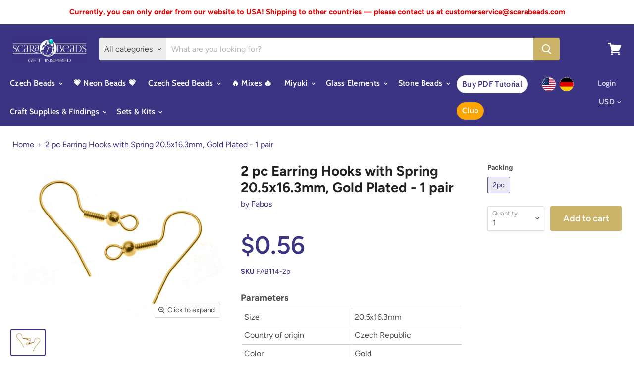

--- FILE ---
content_type: text/html; charset=utf-8
request_url: https://scarabeads.com/products/earring-hooks-with-spring-20-5x16-3mm-gold-plated-1-pair
body_size: 31165
content:
<!doctype html>
<html class="no-js no-touch" lang="en">
  <head>
    <meta charset="utf-8">
    <meta http-equiv="x-ua-compatible" content="IE=edge">
	<meta name="google-site-verification" content="uYMr4uf9tRT-b5on_S9nfmu9jv9V_oZKBTn2qr9vTmo" />
    <link rel="preconnect" href="https://cdn.shopify.com">
    <link rel="preconnect" href="https://fonts.shopifycdn.com">
    <link rel="preconnect" href="https://v.shopify.com">
    <link rel="preconnect" href="https://cdn.shopifycloud.com">
	<link href="//cdn-images.mailchimp.com/embedcode/horizontal-slim-10_7.css" rel="stylesheet" type="text/css">	
    <title>
    
2 pc Earring Hooks with Spring 20.5x16.3mm, Gold Plated - 1 pair
 — ScaraBeads US</title>

    
      <meta name="description" content="Size 20.5x16.3mm Country of origin Czech Republic Color Gold Hole diameter without hole Color code 8983-0038 Zlato">
    

    
  <link rel="shortcut icon" href="//scarabeads.com/cdn/shop/files/logo-bag_32x32.png?v=1614326359" type="image/png">


    
      <link rel="canonical" href="https://scarabeads.com/products/earring-hooks-with-spring-20-5x16-3mm-gold-plated-1-pair" />
    
	<link rel="alternate" hreflang="en" href="https://scarabeads.com/products/earring-hooks-with-spring-20-5x16-3mm-gold-plated-1-pair">
    <meta name="viewport" content="width=device-width">

    
    















<meta property="og:site_name" content="ScaraBeads US">
<meta property="og:url" content="https://scarabeads.com/products/earring-hooks-with-spring-20-5x16-3mm-gold-plated-1-pair">
<meta property="og:title" content="2 pc Earring Hooks with Spring 20.5x16.3mm, Gold Plated - 1 pair">
<meta property="og:type" content="website">
<meta property="og:description" content="Size 20.5x16.3mm Country of origin Czech Republic Color Gold Hole diameter without hole Color code 8983-0038 Zlato">




    
    
    

    
    
    <meta
      property="og:image"
      content="https://scarabeads.com/cdn/shop/products/fab114bp12-0010-00-35300_1200x899.jpg?v=1571724015"
    />
    <meta
      property="og:image:secure_url"
      content="https://scarabeads.com/cdn/shop/products/fab114bp12-0010-00-35300_1200x899.jpg?v=1571724015"
    />
    <meta property="og:image:width" content="1200" />
    <meta property="og:image:height" content="899" />
    
    
    <meta property="og:image:alt" content="2 pc Earring Hooks with Spring 20.5x16.3mm, Gold Plated - 1 pair" />
  









  <meta name="twitter:site" content="@scarabeads?lang=en">








<meta name="twitter:title" content="2 pc Earring Hooks with Spring 20.5x16.3mm, Gold Plated - 1 pair">
<meta name="twitter:description" content="Size 20.5x16.3mm Country of origin Czech Republic Color Gold Hole diameter without hole Color code 8983-0038 Zlato">


    
    
    
      
      
      <meta name="twitter:card" content="summary_large_image">
    
    
    <meta
      property="twitter:image"
      content="https://scarabeads.com/cdn/shop/products/fab114bp12-0010-00-35300_1200x600_crop_center.jpg?v=1571724015"
    />
    <meta property="twitter:image:width" content="1200" />
    <meta property="twitter:image:height" content="600" />
    
    
    <meta property="twitter:image:alt" content="2 pc Earring Hooks with Spring 20.5x16.3mm, Gold Plated - 1 pair" />
  



    <link rel="preload" href="//scarabeads.com/cdn/fonts/cabin/cabin_n6.c6b1e64927bbec1c65aab7077888fb033480c4f7.woff2" as="font" crossorigin="anonymous">
    <link rel="preload" as="style" href="//scarabeads.com/cdn/shop/t/9/assets/theme.scss.css?v=122020221374220194991762955150">


<script>window.performance && window.performance.mark && window.performance.mark('shopify.content_for_header.start');</script><meta name="google-site-verification" content="ehIoPvhjAxH2AUT5ReIszxrIccXIwZe0Vhisa26viyA">
<meta name="facebook-domain-verification" content="ikz0qxutbmn8jj8ak7jilwhd05jc7h">
<meta id="shopify-digital-wallet" name="shopify-digital-wallet" content="/3489038449/digital_wallets/dialog">
<link rel="alternate" type="application/json+oembed" href="https://scarabeads.com/products/earring-hooks-with-spring-20-5x16-3mm-gold-plated-1-pair.oembed">
<script async="async" src="/checkouts/internal/preloads.js?locale=en-US"></script>
<script id="shopify-features" type="application/json">{"accessToken":"b17f612b58ea4533c75519e3c3637a30","betas":["rich-media-storefront-analytics"],"domain":"scarabeads.com","predictiveSearch":true,"shopId":3489038449,"locale":"en"}</script>
<script>var Shopify = Shopify || {};
Shopify.shop = "scarabeads-com.myshopify.com";
Shopify.locale = "en";
Shopify.currency = {"active":"USD","rate":"1.0"};
Shopify.country = "US";
Shopify.theme = {"name":"Empire","id":78807793777,"schema_name":"Empire","schema_version":"5.0.1-pre.0","theme_store_id":838,"role":"main"};
Shopify.theme.handle = "null";
Shopify.theme.style = {"id":null,"handle":null};
Shopify.cdnHost = "scarabeads.com/cdn";
Shopify.routes = Shopify.routes || {};
Shopify.routes.root = "/";</script>
<script type="module">!function(o){(o.Shopify=o.Shopify||{}).modules=!0}(window);</script>
<script>!function(o){function n(){var o=[];function n(){o.push(Array.prototype.slice.apply(arguments))}return n.q=o,n}var t=o.Shopify=o.Shopify||{};t.loadFeatures=n(),t.autoloadFeatures=n()}(window);</script>
<script id="shop-js-analytics" type="application/json">{"pageType":"product"}</script>
<script defer="defer" async type="module" src="//scarabeads.com/cdn/shopifycloud/shop-js/modules/v2/client.init-shop-cart-sync_BT-GjEfc.en.esm.js"></script>
<script defer="defer" async type="module" src="//scarabeads.com/cdn/shopifycloud/shop-js/modules/v2/chunk.common_D58fp_Oc.esm.js"></script>
<script defer="defer" async type="module" src="//scarabeads.com/cdn/shopifycloud/shop-js/modules/v2/chunk.modal_xMitdFEc.esm.js"></script>
<script type="module">
  await import("//scarabeads.com/cdn/shopifycloud/shop-js/modules/v2/client.init-shop-cart-sync_BT-GjEfc.en.esm.js");
await import("//scarabeads.com/cdn/shopifycloud/shop-js/modules/v2/chunk.common_D58fp_Oc.esm.js");
await import("//scarabeads.com/cdn/shopifycloud/shop-js/modules/v2/chunk.modal_xMitdFEc.esm.js");

  window.Shopify.SignInWithShop?.initShopCartSync?.({"fedCMEnabled":true,"windoidEnabled":true});

</script>
<script>(function() {
  var isLoaded = false;
  function asyncLoad() {
    if (isLoaded) return;
    isLoaded = true;
    var urls = ["https:\/\/instafeed.nfcube.com\/cdn\/78e49a3f2c0613244b836e2992898f73.js?shop=scarabeads-com.myshopify.com","https:\/\/chimpstatic.com\/mcjs-connected\/js\/users\/4d4ac21279faae67ef67ebd69\/6c9a3653b8ce4fe4d277b3b57.js?shop=scarabeads-com.myshopify.com","https:\/\/sdks.automizely.com\/conversions\/v1\/conversions.js?app_connection_id=f4be0e8d44814dfabd17bf1ec839ff68\u0026mapped_org_id=8a3ea0cf9167da5975e2a85628b67d9c_v1\u0026shop=scarabeads-com.myshopify.com","https:\/\/widgets.automizely.com\/loyalty\/v1\/main.js?connection_id=883442d14e594ed68438e5adcd14a5d5\u0026mapped_org_id=8a3ea0cf9167da5975e2a85628b67d9c_v1\u0026shop=scarabeads-com.myshopify.com","https:\/\/widgets.automizely.com\/aftership\/gmv.js?organization_id=2218c11026a2487cbcc5dac1257cfaae\u0026shop=scarabeads-com.myshopify.com","https:\/\/cookie-bar.conversionbear.com\/script?app=cookie_consent\u0026shop=scarabeads-com.myshopify.com"];
    for (var i = 0; i < urls.length; i++) {
      var s = document.createElement('script');
      s.type = 'text/javascript';
      s.async = true;
      s.src = urls[i];
      var x = document.getElementsByTagName('script')[0];
      x.parentNode.insertBefore(s, x);
    }
  };
  if(window.attachEvent) {
    window.attachEvent('onload', asyncLoad);
  } else {
    window.addEventListener('load', asyncLoad, false);
  }
})();</script>
<script id="__st">var __st={"a":3489038449,"offset":3600,"reqid":"b6438e29-a254-4255-a026-fa775aea97c1-1769215375","pageurl":"scarabeads.com\/products\/earring-hooks-with-spring-20-5x16-3mm-gold-plated-1-pair","u":"e9be550fc6d5","p":"product","rtyp":"product","rid":2184055455857};</script>
<script>window.ShopifyPaypalV4VisibilityTracking = true;</script>
<script id="captcha-bootstrap">!function(){'use strict';const t='contact',e='account',n='new_comment',o=[[t,t],['blogs',n],['comments',n],[t,'customer']],c=[[e,'customer_login'],[e,'guest_login'],[e,'recover_customer_password'],[e,'create_customer']],r=t=>t.map((([t,e])=>`form[action*='/${t}']:not([data-nocaptcha='true']) input[name='form_type'][value='${e}']`)).join(','),a=t=>()=>t?[...document.querySelectorAll(t)].map((t=>t.form)):[];function s(){const t=[...o],e=r(t);return a(e)}const i='password',u='form_key',d=['recaptcha-v3-token','g-recaptcha-response','h-captcha-response',i],f=()=>{try{return window.sessionStorage}catch{return}},m='__shopify_v',_=t=>t.elements[u];function p(t,e,n=!1){try{const o=window.sessionStorage,c=JSON.parse(o.getItem(e)),{data:r}=function(t){const{data:e,action:n}=t;return t[m]||n?{data:e,action:n}:{data:t,action:n}}(c);for(const[e,n]of Object.entries(r))t.elements[e]&&(t.elements[e].value=n);n&&o.removeItem(e)}catch(o){console.error('form repopulation failed',{error:o})}}const l='form_type',E='cptcha';function T(t){t.dataset[E]=!0}const w=window,h=w.document,L='Shopify',v='ce_forms',y='captcha';let A=!1;((t,e)=>{const n=(g='f06e6c50-85a8-45c8-87d0-21a2b65856fe',I='https://cdn.shopify.com/shopifycloud/storefront-forms-hcaptcha/ce_storefront_forms_captcha_hcaptcha.v1.5.2.iife.js',D={infoText:'Protected by hCaptcha',privacyText:'Privacy',termsText:'Terms'},(t,e,n)=>{const o=w[L][v],c=o.bindForm;if(c)return c(t,g,e,D).then(n);var r;o.q.push([[t,g,e,D],n]),r=I,A||(h.body.append(Object.assign(h.createElement('script'),{id:'captcha-provider',async:!0,src:r})),A=!0)});var g,I,D;w[L]=w[L]||{},w[L][v]=w[L][v]||{},w[L][v].q=[],w[L][y]=w[L][y]||{},w[L][y].protect=function(t,e){n(t,void 0,e),T(t)},Object.freeze(w[L][y]),function(t,e,n,w,h,L){const[v,y,A,g]=function(t,e,n){const i=e?o:[],u=t?c:[],d=[...i,...u],f=r(d),m=r(i),_=r(d.filter((([t,e])=>n.includes(e))));return[a(f),a(m),a(_),s()]}(w,h,L),I=t=>{const e=t.target;return e instanceof HTMLFormElement?e:e&&e.form},D=t=>v().includes(t);t.addEventListener('submit',(t=>{const e=I(t);if(!e)return;const n=D(e)&&!e.dataset.hcaptchaBound&&!e.dataset.recaptchaBound,o=_(e),c=g().includes(e)&&(!o||!o.value);(n||c)&&t.preventDefault(),c&&!n&&(function(t){try{if(!f())return;!function(t){const e=f();if(!e)return;const n=_(t);if(!n)return;const o=n.value;o&&e.removeItem(o)}(t);const e=Array.from(Array(32),(()=>Math.random().toString(36)[2])).join('');!function(t,e){_(t)||t.append(Object.assign(document.createElement('input'),{type:'hidden',name:u})),t.elements[u].value=e}(t,e),function(t,e){const n=f();if(!n)return;const o=[...t.querySelectorAll(`input[type='${i}']`)].map((({name:t})=>t)),c=[...d,...o],r={};for(const[a,s]of new FormData(t).entries())c.includes(a)||(r[a]=s);n.setItem(e,JSON.stringify({[m]:1,action:t.action,data:r}))}(t,e)}catch(e){console.error('failed to persist form',e)}}(e),e.submit())}));const S=(t,e)=>{t&&!t.dataset[E]&&(n(t,e.some((e=>e===t))),T(t))};for(const o of['focusin','change'])t.addEventListener(o,(t=>{const e=I(t);D(e)&&S(e,y())}));const B=e.get('form_key'),M=e.get(l),P=B&&M;t.addEventListener('DOMContentLoaded',(()=>{const t=y();if(P)for(const e of t)e.elements[l].value===M&&p(e,B);[...new Set([...A(),...v().filter((t=>'true'===t.dataset.shopifyCaptcha))])].forEach((e=>S(e,t)))}))}(h,new URLSearchParams(w.location.search),n,t,e,['guest_login'])})(!0,!0)}();</script>
<script integrity="sha256-4kQ18oKyAcykRKYeNunJcIwy7WH5gtpwJnB7kiuLZ1E=" data-source-attribution="shopify.loadfeatures" defer="defer" src="//scarabeads.com/cdn/shopifycloud/storefront/assets/storefront/load_feature-a0a9edcb.js" crossorigin="anonymous"></script>
<script data-source-attribution="shopify.dynamic_checkout.dynamic.init">var Shopify=Shopify||{};Shopify.PaymentButton=Shopify.PaymentButton||{isStorefrontPortableWallets:!0,init:function(){window.Shopify.PaymentButton.init=function(){};var t=document.createElement("script");t.src="https://scarabeads.com/cdn/shopifycloud/portable-wallets/latest/portable-wallets.en.js",t.type="module",document.head.appendChild(t)}};
</script>
<script data-source-attribution="shopify.dynamic_checkout.buyer_consent">
  function portableWalletsHideBuyerConsent(e){var t=document.getElementById("shopify-buyer-consent"),n=document.getElementById("shopify-subscription-policy-button");t&&n&&(t.classList.add("hidden"),t.setAttribute("aria-hidden","true"),n.removeEventListener("click",e))}function portableWalletsShowBuyerConsent(e){var t=document.getElementById("shopify-buyer-consent"),n=document.getElementById("shopify-subscription-policy-button");t&&n&&(t.classList.remove("hidden"),t.removeAttribute("aria-hidden"),n.addEventListener("click",e))}window.Shopify?.PaymentButton&&(window.Shopify.PaymentButton.hideBuyerConsent=portableWalletsHideBuyerConsent,window.Shopify.PaymentButton.showBuyerConsent=portableWalletsShowBuyerConsent);
</script>
<script data-source-attribution="shopify.dynamic_checkout.cart.bootstrap">document.addEventListener("DOMContentLoaded",(function(){function t(){return document.querySelector("shopify-accelerated-checkout-cart, shopify-accelerated-checkout")}if(t())Shopify.PaymentButton.init();else{new MutationObserver((function(e,n){t()&&(Shopify.PaymentButton.init(),n.disconnect())})).observe(document.body,{childList:!0,subtree:!0})}}));
</script>
<link id="shopify-accelerated-checkout-styles" rel="stylesheet" media="screen" href="https://scarabeads.com/cdn/shopifycloud/portable-wallets/latest/accelerated-checkout-backwards-compat.css" crossorigin="anonymous">
<style id="shopify-accelerated-checkout-cart">
        #shopify-buyer-consent {
  margin-top: 1em;
  display: inline-block;
  width: 100%;
}

#shopify-buyer-consent.hidden {
  display: none;
}

#shopify-subscription-policy-button {
  background: none;
  border: none;
  padding: 0;
  text-decoration: underline;
  font-size: inherit;
  cursor: pointer;
}

#shopify-subscription-policy-button::before {
  box-shadow: none;
}

      </style>

<script>window.performance && window.performance.mark && window.performance.mark('shopify.content_for_header.end');</script>


    <script>
      document.documentElement.className=document.documentElement.className.replace(/\bno-js\b/,'js');
      if(window.Shopify&&window.Shopify.designMode)document.documentElement.className+=' in-theme-editor';
      if(('ontouchstart' in window)||window.DocumentTouch&&document instanceof DocumentTouch)document.documentElement.className=document.documentElement.className.replace(/\bno-touch\b/,'has-touch');
    </script>

    <link href="//scarabeads.com/cdn/shop/t/9/assets/theme.scss.css?v=122020221374220194991762955150" rel="stylesheet" type="text/css" media="all" />
<script>
  (function(a,u,t,o,m,i,z,e,l,y){a[m]=a[m]||function(){(a[m].s=a[m].s||[]).push
  (arguments)};i=u.createElement(t);i.async=1;z=u.getElementsByTagName(t)[0];
  i.src=o+'?o='+m;z.parentNode.insertBefore(i,z);})(window,document,'script',
  'https://sdks.automizely.com/conversions/v1/conversions.js','conversions');
  conversions('id', '10d3d5ab99f241b1a1266c550124a6e8');
</script>

  <script id="sg-js-global-vars">
                        sgGlobalVars = {"storeId":"0615c7dd-99f1-447c-a8f7-22116bf88ebb","seenManagerPrompt":false,"storeIsActive":false,"targetInfo":{"cart":{"isAfterElem":false,"isBeforeElem":true,"customSelector":"form[action=\"\/cart\"]","isOn":true},"product":{"useCartButton":true,"isAfterElem":false,"isBeforeElem":true,"customSelector":"","isOn":true,"type":0}},"hideAdditionalScriptPrompt":false};
                        if(sgGlobalVars) {
                            sgGlobalVars.cart = {"note":null,"attributes":{},"original_total_price":0,"total_price":0,"total_discount":0,"total_weight":0.0,"item_count":0,"items":[],"requires_shipping":false,"currency":"USD","items_subtotal_price":0,"cart_level_discount_applications":[],"checkout_charge_amount":0};
                            sgGlobalVars.currentProduct = {"id":2184055455857,"title":"2 pc Earring Hooks with Spring 20.5x16.3mm, Gold Plated - 1 pair","handle":"earring-hooks-with-spring-20-5x16-3mm-gold-plated-1-pair","description":"\u003ctable width=\"100%\"\u003e\u003ctbody\u003e\n\u003ctr\u003e\n\u003ctd\u003eSize\u003c\/td\u003e\n\u003ctd\u003e20.5x16.3mm\u003c\/td\u003e\n\u003c\/tr\u003e\n\u003ctr\u003e\n\u003ctd\u003eCountry of origin\u003c\/td\u003e\n\u003ctd\u003eCzech Republic\u003c\/td\u003e\n\u003c\/tr\u003e\n\u003ctr\u003e\n\u003ctd\u003eColor\u003c\/td\u003e\n\u003ctd\u003eGold\u003c\/td\u003e\n\u003c\/tr\u003e\n\u003ctr\u003e\n\u003ctd\u003eHole diameter\u003c\/td\u003e\n\u003ctd\u003ewithout hole\u003c\/td\u003e\n\u003c\/tr\u003e\n\u003ctr\u003e\n\u003ctd\u003eColor code\u003c\/td\u003e\n\u003ctd\u003e8983-0038 Zlato\u003c\/td\u003e\n\u003c\/tr\u003e\n\u003c\/tbody\u003e\u003c\/table\u003e","published_at":"2020-06-29T06:49:15+02:00","created_at":"2019-01-21T11:35:00+01:00","vendor":"Fabos","type":"","tags":["Color_Gold","Country of origin_Czech Republic","coupon-products","craft-supplies-and-findings","diameter-without-hole","earring-findings","gold","Hole diameter_Without Hole","no-connector","qty-dnt","Size (inch)_8.06x6.41 inch","Size (mm)_20.5x16.3mm","size-20-5x16-3mm"],"price":56,"price_min":56,"price_max":56,"available":true,"price_varies":false,"compare_at_price":56,"compare_at_price_min":56,"compare_at_price_max":56,"compare_at_price_varies":false,"variants":[{"id":20553757360241,"title":"2pc","option1":"2pc","option2":null,"option3":null,"sku":"FAB114-2p","requires_shipping":true,"taxable":false,"featured_image":null,"available":true,"name":"2 pc Earring Hooks with Spring 20.5x16.3mm, Gold Plated - 1 pair - 2pc","public_title":"2pc","options":["2pc"],"price":56,"weight":0,"compare_at_price":56,"inventory_management":"shopify","barcode":"","requires_selling_plan":false,"selling_plan_allocations":[]}],"images":["\/\/scarabeads.com\/cdn\/shop\/products\/fab114bp12-0010-00-35300.jpg?v=1571724015"],"featured_image":"\/\/scarabeads.com\/cdn\/shop\/products\/fab114bp12-0010-00-35300.jpg?v=1571724015","options":["Packing"],"media":[{"alt":null,"id":3654585385073,"position":1,"preview_image":{"aspect_ratio":1.334,"height":1181,"width":1576,"src":"\/\/scarabeads.com\/cdn\/shop\/products\/fab114bp12-0010-00-35300.jpg?v=1571724015"},"aspect_ratio":1.334,"height":1181,"media_type":"image","src":"\/\/scarabeads.com\/cdn\/shop\/products\/fab114bp12-0010-00-35300.jpg?v=1571724015","width":1576}],"requires_selling_plan":false,"selling_plan_groups":[],"content":"\u003ctable width=\"100%\"\u003e\u003ctbody\u003e\n\u003ctr\u003e\n\u003ctd\u003eSize\u003c\/td\u003e\n\u003ctd\u003e20.5x16.3mm\u003c\/td\u003e\n\u003c\/tr\u003e\n\u003ctr\u003e\n\u003ctd\u003eCountry of origin\u003c\/td\u003e\n\u003ctd\u003eCzech Republic\u003c\/td\u003e\n\u003c\/tr\u003e\n\u003ctr\u003e\n\u003ctd\u003eColor\u003c\/td\u003e\n\u003ctd\u003eGold\u003c\/td\u003e\n\u003c\/tr\u003e\n\u003ctr\u003e\n\u003ctd\u003eHole diameter\u003c\/td\u003e\n\u003ctd\u003ewithout hole\u003c\/td\u003e\n\u003c\/tr\u003e\n\u003ctr\u003e\n\u003ctd\u003eColor code\u003c\/td\u003e\n\u003ctd\u003e8983-0038 Zlato\u003c\/td\u003e\n\u003c\/tr\u003e\n\u003c\/tbody\u003e\u003c\/table\u003e"};
                            sgGlobalVars.isAdmin = false;
                        }
                    </script>

    
  <script type="text/javascript">
!function(e){if(!window.pintrk){window.pintrk=function()
{window.pintrk.queue.push(Array.prototype.slice.call(arguments))};var
n=window.pintrk;n.queue=[],n.version="3.0";var
t=document.createElement("script");t.async=!0,t.src=e;var
r=document.getElementsByTagName("script")[0];r.parentNode.insertBefore(t,r)}}
("https://s.pinimg.com/ct/core.js"); 

pintrk('load','2613878923661', { em: '', }); 
pintrk('page'); 
</script> 
<noscript> 
<img height="1" width="1" style="display:none;" alt=""
src="https://ct.pinterest.com/v3/?tid=2613878923661&noscript=1" /> 
</noscript>
<!-- Google tag (gtag.js) -->
<script async src="https://www.googletagmanager.com/gtag/js?id=AW-968006623"></script>
<script>
  window.dataLayer = window.dataLayer || [];
  function gtag(){dataLayer.push(arguments);}
  gtag('js', new Date());

  gtag('config', 'AW-968006623');
</script>
<!-- Meta Pixel Code -->
<script>
!function(f,b,e,v,n,t,s)
{if(f.fbq)return;n=f.fbq=function(){n.callMethod?
n.callMethod.apply(n,arguments):n.queue.push(arguments)};
if(!f._fbq)f._fbq=n;n.push=n;n.loaded=!0;n.version='2.0';
n.queue=[];t=b.createElement(e);t.async=!0;
t.src=v;s=b.getElementsByTagName(e)[0];
s.parentNode.insertBefore(t,s)}(window, document,'script',
'https://connect.facebook.net/en_US/fbevents.js');
fbq('init', '2052660808287092');
fbq('track', 'PageView');
</script>
<noscript><img height="1" width="1" style="display:none"
src="https://www.facebook.com/tr?id=2052660808287092&ev=PageView&noscript=1"
/></noscript>
<!-- End Meta Pixel Code -->
<link href="https://monorail-edge.shopifysvc.com" rel="dns-prefetch">
<script>(function(){if ("sendBeacon" in navigator && "performance" in window) {try {var session_token_from_headers = performance.getEntriesByType('navigation')[0].serverTiming.find(x => x.name == '_s').description;} catch {var session_token_from_headers = undefined;}var session_cookie_matches = document.cookie.match(/_shopify_s=([^;]*)/);var session_token_from_cookie = session_cookie_matches && session_cookie_matches.length === 2 ? session_cookie_matches[1] : "";var session_token = session_token_from_headers || session_token_from_cookie || "";function handle_abandonment_event(e) {var entries = performance.getEntries().filter(function(entry) {return /monorail-edge.shopifysvc.com/.test(entry.name);});if (!window.abandonment_tracked && entries.length === 0) {window.abandonment_tracked = true;var currentMs = Date.now();var navigation_start = performance.timing.navigationStart;var payload = {shop_id: 3489038449,url: window.location.href,navigation_start,duration: currentMs - navigation_start,session_token,page_type: "product"};window.navigator.sendBeacon("https://monorail-edge.shopifysvc.com/v1/produce", JSON.stringify({schema_id: "online_store_buyer_site_abandonment/1.1",payload: payload,metadata: {event_created_at_ms: currentMs,event_sent_at_ms: currentMs}}));}}window.addEventListener('pagehide', handle_abandonment_event);}}());</script>
<script id="web-pixels-manager-setup">(function e(e,d,r,n,o){if(void 0===o&&(o={}),!Boolean(null===(a=null===(i=window.Shopify)||void 0===i?void 0:i.analytics)||void 0===a?void 0:a.replayQueue)){var i,a;window.Shopify=window.Shopify||{};var t=window.Shopify;t.analytics=t.analytics||{};var s=t.analytics;s.replayQueue=[],s.publish=function(e,d,r){return s.replayQueue.push([e,d,r]),!0};try{self.performance.mark("wpm:start")}catch(e){}var l=function(){var e={modern:/Edge?\/(1{2}[4-9]|1[2-9]\d|[2-9]\d{2}|\d{4,})\.\d+(\.\d+|)|Firefox\/(1{2}[4-9]|1[2-9]\d|[2-9]\d{2}|\d{4,})\.\d+(\.\d+|)|Chrom(ium|e)\/(9{2}|\d{3,})\.\d+(\.\d+|)|(Maci|X1{2}).+ Version\/(15\.\d+|(1[6-9]|[2-9]\d|\d{3,})\.\d+)([,.]\d+|)( \(\w+\)|)( Mobile\/\w+|) Safari\/|Chrome.+OPR\/(9{2}|\d{3,})\.\d+\.\d+|(CPU[ +]OS|iPhone[ +]OS|CPU[ +]iPhone|CPU IPhone OS|CPU iPad OS)[ +]+(15[._]\d+|(1[6-9]|[2-9]\d|\d{3,})[._]\d+)([._]\d+|)|Android:?[ /-](13[3-9]|1[4-9]\d|[2-9]\d{2}|\d{4,})(\.\d+|)(\.\d+|)|Android.+Firefox\/(13[5-9]|1[4-9]\d|[2-9]\d{2}|\d{4,})\.\d+(\.\d+|)|Android.+Chrom(ium|e)\/(13[3-9]|1[4-9]\d|[2-9]\d{2}|\d{4,})\.\d+(\.\d+|)|SamsungBrowser\/([2-9]\d|\d{3,})\.\d+/,legacy:/Edge?\/(1[6-9]|[2-9]\d|\d{3,})\.\d+(\.\d+|)|Firefox\/(5[4-9]|[6-9]\d|\d{3,})\.\d+(\.\d+|)|Chrom(ium|e)\/(5[1-9]|[6-9]\d|\d{3,})\.\d+(\.\d+|)([\d.]+$|.*Safari\/(?![\d.]+ Edge\/[\d.]+$))|(Maci|X1{2}).+ Version\/(10\.\d+|(1[1-9]|[2-9]\d|\d{3,})\.\d+)([,.]\d+|)( \(\w+\)|)( Mobile\/\w+|) Safari\/|Chrome.+OPR\/(3[89]|[4-9]\d|\d{3,})\.\d+\.\d+|(CPU[ +]OS|iPhone[ +]OS|CPU[ +]iPhone|CPU IPhone OS|CPU iPad OS)[ +]+(10[._]\d+|(1[1-9]|[2-9]\d|\d{3,})[._]\d+)([._]\d+|)|Android:?[ /-](13[3-9]|1[4-9]\d|[2-9]\d{2}|\d{4,})(\.\d+|)(\.\d+|)|Mobile Safari.+OPR\/([89]\d|\d{3,})\.\d+\.\d+|Android.+Firefox\/(13[5-9]|1[4-9]\d|[2-9]\d{2}|\d{4,})\.\d+(\.\d+|)|Android.+Chrom(ium|e)\/(13[3-9]|1[4-9]\d|[2-9]\d{2}|\d{4,})\.\d+(\.\d+|)|Android.+(UC? ?Browser|UCWEB|U3)[ /]?(15\.([5-9]|\d{2,})|(1[6-9]|[2-9]\d|\d{3,})\.\d+)\.\d+|SamsungBrowser\/(5\.\d+|([6-9]|\d{2,})\.\d+)|Android.+MQ{2}Browser\/(14(\.(9|\d{2,})|)|(1[5-9]|[2-9]\d|\d{3,})(\.\d+|))(\.\d+|)|K[Aa][Ii]OS\/(3\.\d+|([4-9]|\d{2,})\.\d+)(\.\d+|)/},d=e.modern,r=e.legacy,n=navigator.userAgent;return n.match(d)?"modern":n.match(r)?"legacy":"unknown"}(),u="modern"===l?"modern":"legacy",c=(null!=n?n:{modern:"",legacy:""})[u],f=function(e){return[e.baseUrl,"/wpm","/b",e.hashVersion,"modern"===e.buildTarget?"m":"l",".js"].join("")}({baseUrl:d,hashVersion:r,buildTarget:u}),m=function(e){var d=e.version,r=e.bundleTarget,n=e.surface,o=e.pageUrl,i=e.monorailEndpoint;return{emit:function(e){var a=e.status,t=e.errorMsg,s=(new Date).getTime(),l=JSON.stringify({metadata:{event_sent_at_ms:s},events:[{schema_id:"web_pixels_manager_load/3.1",payload:{version:d,bundle_target:r,page_url:o,status:a,surface:n,error_msg:t},metadata:{event_created_at_ms:s}}]});if(!i)return console&&console.warn&&console.warn("[Web Pixels Manager] No Monorail endpoint provided, skipping logging."),!1;try{return self.navigator.sendBeacon.bind(self.navigator)(i,l)}catch(e){}var u=new XMLHttpRequest;try{return u.open("POST",i,!0),u.setRequestHeader("Content-Type","text/plain"),u.send(l),!0}catch(e){return console&&console.warn&&console.warn("[Web Pixels Manager] Got an unhandled error while logging to Monorail."),!1}}}}({version:r,bundleTarget:l,surface:e.surface,pageUrl:self.location.href,monorailEndpoint:e.monorailEndpoint});try{o.browserTarget=l,function(e){var d=e.src,r=e.async,n=void 0===r||r,o=e.onload,i=e.onerror,a=e.sri,t=e.scriptDataAttributes,s=void 0===t?{}:t,l=document.createElement("script"),u=document.querySelector("head"),c=document.querySelector("body");if(l.async=n,l.src=d,a&&(l.integrity=a,l.crossOrigin="anonymous"),s)for(var f in s)if(Object.prototype.hasOwnProperty.call(s,f))try{l.dataset[f]=s[f]}catch(e){}if(o&&l.addEventListener("load",o),i&&l.addEventListener("error",i),u)u.appendChild(l);else{if(!c)throw new Error("Did not find a head or body element to append the script");c.appendChild(l)}}({src:f,async:!0,onload:function(){if(!function(){var e,d;return Boolean(null===(d=null===(e=window.Shopify)||void 0===e?void 0:e.analytics)||void 0===d?void 0:d.initialized)}()){var d=window.webPixelsManager.init(e)||void 0;if(d){var r=window.Shopify.analytics;r.replayQueue.forEach((function(e){var r=e[0],n=e[1],o=e[2];d.publishCustomEvent(r,n,o)})),r.replayQueue=[],r.publish=d.publishCustomEvent,r.visitor=d.visitor,r.initialized=!0}}},onerror:function(){return m.emit({status:"failed",errorMsg:"".concat(f," has failed to load")})},sri:function(e){var d=/^sha384-[A-Za-z0-9+/=]+$/;return"string"==typeof e&&d.test(e)}(c)?c:"",scriptDataAttributes:o}),m.emit({status:"loading"})}catch(e){m.emit({status:"failed",errorMsg:(null==e?void 0:e.message)||"Unknown error"})}}})({shopId: 3489038449,storefrontBaseUrl: "https://scarabeads.com",extensionsBaseUrl: "https://extensions.shopifycdn.com/cdn/shopifycloud/web-pixels-manager",monorailEndpoint: "https://monorail-edge.shopifysvc.com/unstable/produce_batch",surface: "storefront-renderer",enabledBetaFlags: ["2dca8a86"],webPixelsConfigList: [{"id":"2748907865","configuration":"{\"hashed_organization_id\":\"8a3ea0cf9167da5975e2a85628b67d9c_v1\",\"app_key\":\"scarabeads-com\",\"allow_collect_personal_data\":\"true\"}","eventPayloadVersion":"v1","runtimeContext":"STRICT","scriptVersion":"c3e64302e4c6a915b615bb03ddf3784a","type":"APP","apiClientId":111542,"privacyPurposes":["ANALYTICS","MARKETING","SALE_OF_DATA"],"dataSharingAdjustments":{"protectedCustomerApprovalScopes":["read_customer_address","read_customer_email","read_customer_name","read_customer_personal_data","read_customer_phone"]}},{"id":"2156069209","configuration":"{\"hashed_organization_id\":\"8a3ea0cf9167da5975e2a85628b67d9c_v1\",\"app_key\":\"scarabeads-com\",\"allow_collect_personal_data\":\"true\"}","eventPayloadVersion":"v1","runtimeContext":"STRICT","scriptVersion":"6f6660f15c595d517f203f6e1abcb171","type":"APP","apiClientId":2814809,"privacyPurposes":["ANALYTICS","MARKETING","SALE_OF_DATA"],"dataSharingAdjustments":{"protectedCustomerApprovalScopes":["read_customer_address","read_customer_email","read_customer_name","read_customer_personal_data","read_customer_phone"]}},{"id":"2154496345","configuration":"{\"hashed_organization_id\":\"8a3ea0cf9167da5975e2a85628b67d9c_v1\",\"app_key\":\"scarabeads-com\",\"allow_collect_personal_data\":\"true\",\"connection_id\":\"883442d14e594ed68438e5adcd14a5d5\"}","eventPayloadVersion":"v1","runtimeContext":"STRICT","scriptVersion":"3f0fd3f7354ca64f6bba956935131bea","type":"APP","apiClientId":5362669,"privacyPurposes":["ANALYTICS","MARKETING","SALE_OF_DATA"],"dataSharingAdjustments":{"protectedCustomerApprovalScopes":["read_customer_address","read_customer_email","read_customer_name","read_customer_personal_data","read_customer_phone"]}},{"id":"1150255449","configuration":"{\"config\":\"{\\\"pixel_id\\\":\\\"GT-W6NKVNX\\\",\\\"target_country\\\":\\\"US\\\",\\\"gtag_events\\\":[{\\\"type\\\":\\\"purchase\\\",\\\"action_label\\\":\\\"MC-8P4X0D8836\\\"},{\\\"type\\\":\\\"page_view\\\",\\\"action_label\\\":\\\"MC-8P4X0D8836\\\"},{\\\"type\\\":\\\"view_item\\\",\\\"action_label\\\":\\\"MC-8P4X0D8836\\\"}],\\\"enable_monitoring_mode\\\":false}\"}","eventPayloadVersion":"v1","runtimeContext":"OPEN","scriptVersion":"b2a88bafab3e21179ed38636efcd8a93","type":"APP","apiClientId":1780363,"privacyPurposes":[],"dataSharingAdjustments":{"protectedCustomerApprovalScopes":["read_customer_address","read_customer_email","read_customer_name","read_customer_personal_data","read_customer_phone"]}},{"id":"366838105","configuration":"{\"pixel_id\":\"2500532886654855\",\"pixel_type\":\"facebook_pixel\",\"metaapp_system_user_token\":\"-\"}","eventPayloadVersion":"v1","runtimeContext":"OPEN","scriptVersion":"ca16bc87fe92b6042fbaa3acc2fbdaa6","type":"APP","apiClientId":2329312,"privacyPurposes":["ANALYTICS","MARKETING","SALE_OF_DATA"],"dataSharingAdjustments":{"protectedCustomerApprovalScopes":["read_customer_address","read_customer_email","read_customer_name","read_customer_personal_data","read_customer_phone"]}},{"id":"152568153","configuration":"{\"tagID\":\"2613878923661\"}","eventPayloadVersion":"v1","runtimeContext":"STRICT","scriptVersion":"18031546ee651571ed29edbe71a3550b","type":"APP","apiClientId":3009811,"privacyPurposes":["ANALYTICS","MARKETING","SALE_OF_DATA"],"dataSharingAdjustments":{"protectedCustomerApprovalScopes":["read_customer_address","read_customer_email","read_customer_name","read_customer_personal_data","read_customer_phone"]}},{"id":"189890905","eventPayloadVersion":"v1","runtimeContext":"LAX","scriptVersion":"1","type":"CUSTOM","privacyPurposes":["ANALYTICS"],"name":"Google Analytics tag (migrated)"},{"id":"shopify-app-pixel","configuration":"{}","eventPayloadVersion":"v1","runtimeContext":"STRICT","scriptVersion":"0450","apiClientId":"shopify-pixel","type":"APP","privacyPurposes":["ANALYTICS","MARKETING"]},{"id":"shopify-custom-pixel","eventPayloadVersion":"v1","runtimeContext":"LAX","scriptVersion":"0450","apiClientId":"shopify-pixel","type":"CUSTOM","privacyPurposes":["ANALYTICS","MARKETING"]}],isMerchantRequest: false,initData: {"shop":{"name":"ScaraBeads US","paymentSettings":{"currencyCode":"USD"},"myshopifyDomain":"scarabeads-com.myshopify.com","countryCode":"US","storefrontUrl":"https:\/\/scarabeads.com"},"customer":null,"cart":null,"checkout":null,"productVariants":[{"price":{"amount":0.56,"currencyCode":"USD"},"product":{"title":"2 pc Earring Hooks with Spring 20.5x16.3mm, Gold Plated - 1 pair","vendor":"Fabos","id":"2184055455857","untranslatedTitle":"2 pc Earring Hooks with Spring 20.5x16.3mm, Gold Plated - 1 pair","url":"\/products\/earring-hooks-with-spring-20-5x16-3mm-gold-plated-1-pair","type":""},"id":"20553757360241","image":{"src":"\/\/scarabeads.com\/cdn\/shop\/products\/fab114bp12-0010-00-35300.jpg?v=1571724015"},"sku":"FAB114-2p","title":"2pc","untranslatedTitle":"2pc"}],"purchasingCompany":null},},"https://scarabeads.com/cdn","fcfee988w5aeb613cpc8e4bc33m6693e112",{"modern":"","legacy":""},{"shopId":"3489038449","storefrontBaseUrl":"https:\/\/scarabeads.com","extensionBaseUrl":"https:\/\/extensions.shopifycdn.com\/cdn\/shopifycloud\/web-pixels-manager","surface":"storefront-renderer","enabledBetaFlags":"[\"2dca8a86\"]","isMerchantRequest":"false","hashVersion":"fcfee988w5aeb613cpc8e4bc33m6693e112","publish":"custom","events":"[[\"page_viewed\",{}],[\"product_viewed\",{\"productVariant\":{\"price\":{\"amount\":0.56,\"currencyCode\":\"USD\"},\"product\":{\"title\":\"2 pc Earring Hooks with Spring 20.5x16.3mm, Gold Plated - 1 pair\",\"vendor\":\"Fabos\",\"id\":\"2184055455857\",\"untranslatedTitle\":\"2 pc Earring Hooks with Spring 20.5x16.3mm, Gold Plated - 1 pair\",\"url\":\"\/products\/earring-hooks-with-spring-20-5x16-3mm-gold-plated-1-pair\",\"type\":\"\"},\"id\":\"20553757360241\",\"image\":{\"src\":\"\/\/scarabeads.com\/cdn\/shop\/products\/fab114bp12-0010-00-35300.jpg?v=1571724015\"},\"sku\":\"FAB114-2p\",\"title\":\"2pc\",\"untranslatedTitle\":\"2pc\"}}]]"});</script><script>
  window.ShopifyAnalytics = window.ShopifyAnalytics || {};
  window.ShopifyAnalytics.meta = window.ShopifyAnalytics.meta || {};
  window.ShopifyAnalytics.meta.currency = 'USD';
  var meta = {"product":{"id":2184055455857,"gid":"gid:\/\/shopify\/Product\/2184055455857","vendor":"Fabos","type":"","handle":"earring-hooks-with-spring-20-5x16-3mm-gold-plated-1-pair","variants":[{"id":20553757360241,"price":56,"name":"2 pc Earring Hooks with Spring 20.5x16.3mm, Gold Plated - 1 pair - 2pc","public_title":"2pc","sku":"FAB114-2p"}],"remote":false},"page":{"pageType":"product","resourceType":"product","resourceId":2184055455857,"requestId":"b6438e29-a254-4255-a026-fa775aea97c1-1769215375"}};
  for (var attr in meta) {
    window.ShopifyAnalytics.meta[attr] = meta[attr];
  }
</script>
<script class="analytics">
  (function () {
    var customDocumentWrite = function(content) {
      var jquery = null;

      if (window.jQuery) {
        jquery = window.jQuery;
      } else if (window.Checkout && window.Checkout.$) {
        jquery = window.Checkout.$;
      }

      if (jquery) {
        jquery('body').append(content);
      }
    };

    var hasLoggedConversion = function(token) {
      if (token) {
        return document.cookie.indexOf('loggedConversion=' + token) !== -1;
      }
      return false;
    }

    var setCookieIfConversion = function(token) {
      if (token) {
        var twoMonthsFromNow = new Date(Date.now());
        twoMonthsFromNow.setMonth(twoMonthsFromNow.getMonth() + 2);

        document.cookie = 'loggedConversion=' + token + '; expires=' + twoMonthsFromNow;
      }
    }

    var trekkie = window.ShopifyAnalytics.lib = window.trekkie = window.trekkie || [];
    if (trekkie.integrations) {
      return;
    }
    trekkie.methods = [
      'identify',
      'page',
      'ready',
      'track',
      'trackForm',
      'trackLink'
    ];
    trekkie.factory = function(method) {
      return function() {
        var args = Array.prototype.slice.call(arguments);
        args.unshift(method);
        trekkie.push(args);
        return trekkie;
      };
    };
    for (var i = 0; i < trekkie.methods.length; i++) {
      var key = trekkie.methods[i];
      trekkie[key] = trekkie.factory(key);
    }
    trekkie.load = function(config) {
      trekkie.config = config || {};
      trekkie.config.initialDocumentCookie = document.cookie;
      var first = document.getElementsByTagName('script')[0];
      var script = document.createElement('script');
      script.type = 'text/javascript';
      script.onerror = function(e) {
        var scriptFallback = document.createElement('script');
        scriptFallback.type = 'text/javascript';
        scriptFallback.onerror = function(error) {
                var Monorail = {
      produce: function produce(monorailDomain, schemaId, payload) {
        var currentMs = new Date().getTime();
        var event = {
          schema_id: schemaId,
          payload: payload,
          metadata: {
            event_created_at_ms: currentMs,
            event_sent_at_ms: currentMs
          }
        };
        return Monorail.sendRequest("https://" + monorailDomain + "/v1/produce", JSON.stringify(event));
      },
      sendRequest: function sendRequest(endpointUrl, payload) {
        // Try the sendBeacon API
        if (window && window.navigator && typeof window.navigator.sendBeacon === 'function' && typeof window.Blob === 'function' && !Monorail.isIos12()) {
          var blobData = new window.Blob([payload], {
            type: 'text/plain'
          });

          if (window.navigator.sendBeacon(endpointUrl, blobData)) {
            return true;
          } // sendBeacon was not successful

        } // XHR beacon

        var xhr = new XMLHttpRequest();

        try {
          xhr.open('POST', endpointUrl);
          xhr.setRequestHeader('Content-Type', 'text/plain');
          xhr.send(payload);
        } catch (e) {
          console.log(e);
        }

        return false;
      },
      isIos12: function isIos12() {
        return window.navigator.userAgent.lastIndexOf('iPhone; CPU iPhone OS 12_') !== -1 || window.navigator.userAgent.lastIndexOf('iPad; CPU OS 12_') !== -1;
      }
    };
    Monorail.produce('monorail-edge.shopifysvc.com',
      'trekkie_storefront_load_errors/1.1',
      {shop_id: 3489038449,
      theme_id: 78807793777,
      app_name: "storefront",
      context_url: window.location.href,
      source_url: "//scarabeads.com/cdn/s/trekkie.storefront.8d95595f799fbf7e1d32231b9a28fd43b70c67d3.min.js"});

        };
        scriptFallback.async = true;
        scriptFallback.src = '//scarabeads.com/cdn/s/trekkie.storefront.8d95595f799fbf7e1d32231b9a28fd43b70c67d3.min.js';
        first.parentNode.insertBefore(scriptFallback, first);
      };
      script.async = true;
      script.src = '//scarabeads.com/cdn/s/trekkie.storefront.8d95595f799fbf7e1d32231b9a28fd43b70c67d3.min.js';
      first.parentNode.insertBefore(script, first);
    };
    trekkie.load(
      {"Trekkie":{"appName":"storefront","development":false,"defaultAttributes":{"shopId":3489038449,"isMerchantRequest":null,"themeId":78807793777,"themeCityHash":"9204489588093132996","contentLanguage":"en","currency":"USD","eventMetadataId":"b1711491-f477-4a8a-8f8e-061128a5773d"},"isServerSideCookieWritingEnabled":true,"monorailRegion":"shop_domain","enabledBetaFlags":["65f19447"]},"Session Attribution":{},"S2S":{"facebookCapiEnabled":true,"source":"trekkie-storefront-renderer","apiClientId":580111}}
    );

    var loaded = false;
    trekkie.ready(function() {
      if (loaded) return;
      loaded = true;

      window.ShopifyAnalytics.lib = window.trekkie;

      var originalDocumentWrite = document.write;
      document.write = customDocumentWrite;
      try { window.ShopifyAnalytics.merchantGoogleAnalytics.call(this); } catch(error) {};
      document.write = originalDocumentWrite;

      window.ShopifyAnalytics.lib.page(null,{"pageType":"product","resourceType":"product","resourceId":2184055455857,"requestId":"b6438e29-a254-4255-a026-fa775aea97c1-1769215375","shopifyEmitted":true});

      var match = window.location.pathname.match(/checkouts\/(.+)\/(thank_you|post_purchase)/)
      var token = match? match[1]: undefined;
      if (!hasLoggedConversion(token)) {
        setCookieIfConversion(token);
        window.ShopifyAnalytics.lib.track("Viewed Product",{"currency":"USD","variantId":20553757360241,"productId":2184055455857,"productGid":"gid:\/\/shopify\/Product\/2184055455857","name":"2 pc Earring Hooks with Spring 20.5x16.3mm, Gold Plated - 1 pair - 2pc","price":"0.56","sku":"FAB114-2p","brand":"Fabos","variant":"2pc","category":"","nonInteraction":true,"remote":false},undefined,undefined,{"shopifyEmitted":true});
      window.ShopifyAnalytics.lib.track("monorail:\/\/trekkie_storefront_viewed_product\/1.1",{"currency":"USD","variantId":20553757360241,"productId":2184055455857,"productGid":"gid:\/\/shopify\/Product\/2184055455857","name":"2 pc Earring Hooks with Spring 20.5x16.3mm, Gold Plated - 1 pair - 2pc","price":"0.56","sku":"FAB114-2p","brand":"Fabos","variant":"2pc","category":"","nonInteraction":true,"remote":false,"referer":"https:\/\/scarabeads.com\/products\/earring-hooks-with-spring-20-5x16-3mm-gold-plated-1-pair"});
      }
    });


        var eventsListenerScript = document.createElement('script');
        eventsListenerScript.async = true;
        eventsListenerScript.src = "//scarabeads.com/cdn/shopifycloud/storefront/assets/shop_events_listener-3da45d37.js";
        document.getElementsByTagName('head')[0].appendChild(eventsListenerScript);

})();</script>
  <script>
  if (!window.ga || (window.ga && typeof window.ga !== 'function')) {
    window.ga = function ga() {
      (window.ga.q = window.ga.q || []).push(arguments);
      if (window.Shopify && window.Shopify.analytics && typeof window.Shopify.analytics.publish === 'function') {
        window.Shopify.analytics.publish("ga_stub_called", {}, {sendTo: "google_osp_migration"});
      }
      console.error("Shopify's Google Analytics stub called with:", Array.from(arguments), "\nSee https://help.shopify.com/manual/promoting-marketing/pixels/pixel-migration#google for more information.");
    };
    if (window.Shopify && window.Shopify.analytics && typeof window.Shopify.analytics.publish === 'function') {
      window.Shopify.analytics.publish("ga_stub_initialized", {}, {sendTo: "google_osp_migration"});
    }
  }
</script>
<script
  defer
  src="https://scarabeads.com/cdn/shopifycloud/perf-kit/shopify-perf-kit-3.0.4.min.js"
  data-application="storefront-renderer"
  data-shop-id="3489038449"
  data-render-region="gcp-us-east1"
  data-page-type="product"
  data-theme-instance-id="78807793777"
  data-theme-name="Empire"
  data-theme-version="5.0.1-pre.0"
  data-monorail-region="shop_domain"
  data-resource-timing-sampling-rate="10"
  data-shs="true"
  data-shs-beacon="true"
  data-shs-export-with-fetch="true"
  data-shs-logs-sample-rate="1"
  data-shs-beacon-endpoint="https://scarabeads.com/api/collect"
></script>
</head>

  <body class="template-product" data-instant-allow-query-string>
    <a class="skip-to-main" href="#site-main">Skip to content</a>
    <div id="shopify-section-static-announcement" class="shopify-section site-announcement"><script
  type="application/json"
  data-section-id="static-announcement"
  data-section-type="static-announcement">
</script>









  
    <div
      class="
        announcement-bar
        
      "
      style="
        color: #de0101;
        background: #ffffff;
      ">
      
        <a
          class="announcement-bar-link"
          href="mailto:customerservice@scarabeads.com"
          ></a>
      

      
        <div class="announcement-bar-text">
          Currently, you can only order from our website to USA!
Shipping to other countries — please contact us at customerservice@scarabeads.com
        </div>
      

      <div class="announcement-bar-text-mobile">
        
          Currently, you can only order from our website to USA!
Shipping to other countries — please contact us at customerservice@scarabeads.com
        
      </div>
    </div>
  


</div>
    <header
      class="site-header site-header-nav--open"
      role="banner"
      data-site-header
    >
      <div id="shopify-section-static-header" class="shopify-section site-header-wrapper"><script
  type="application/json"
  data-section-id="static-header"
  data-section-type="static-header"
  data-section-data>
  {
    "settings": {
      "sticky_header": true,
      "live_search": {
        "enable": true,
        "enable_images": true,
        "enable_content": true,
        "money_format": "${{amount}}",
        "context": {
          "view_all_results": "View all results",
          "view_all_products": "View all products",
          "content_results": {
            "title": "Pages \u0026amp; Posts",
            "no_results": "No results."
          },
          "no_results_products": {
            "title": "No products for “*terms*”.",
            "title_in_category": "No products for “*terms*” in *category*.",
            "message": "Sorry, we couldn’t find any matches."
          }
        }
      }
    },
    "currency": {
      "enable": true,
      "shop_currency": "USD",
      "default_currency": "USD",
      "display_format": "money_format",
      "money_format": "${{amount}}",
      "money_format_no_currency": "${{amount}}",
      "money_format_currency": "${{amount}}"
    }
  }
</script>




<style data-shopify>
  .site-logo {
    max-width: 150px;
    max-height: 40px;
  }
</style>

<div
  class="
    site-header-main
    
      site-header--full-width
    
  "
  data-site-header-main
  data-site-header-sticky
  
>
  <button class="site-header-menu-toggle" data-menu-toggle>
    <div class="site-header-menu-toggle--button" tabindex="-1">
      <span class="toggle-icon--bar toggle-icon--bar-top"></span>
      <span class="toggle-icon--bar toggle-icon--bar-middle"></span>
      <span class="toggle-icon--bar toggle-icon--bar-bottom"></span>
      <span class="visually-hidden">Menu</span>
    </div>
  </button>

  

  <div
    class="
      site-header-main-content
      
    "
  >
    <div class="site-header-logo">
      <a
        class="site-logo"
        href="/">
        
          
          

          

  

  <img
    
      src="//scarabeads.com/cdn/shop/files/logo-getin_375x150.jpg?v=1666081903"
    
    alt=""

    
      data-rimg
      srcset="//scarabeads.com/cdn/shop/files/logo-getin_375x150.jpg?v=1666081903 1x, //scarabeads.com/cdn/shop/files/logo-getin_398x159.jpg?v=1666081903 1.06x"
    

    class="site-logo-image"
    
    
  >




        
      </a>
    </div>

    



<div class="live-search" data-live-search><form
    class="
      live-search-form
      form-fields-inline
      
    "
    action="/search"
    method="get"
    role="search"
    aria-label="Product"
    data-live-search-form
  >
    <input type="hidden" name="type" value="article,page,product">
    <div class="form-field no-label"><span class="form-field-select-wrapper live-search-filter-wrapper">
          <select class="live-search-filter" data-live-search-filter data-filter-all="All categories">
            
            <option value="" selected>All categories</option>
            <option value="" disabled>------</option>
            
              

<option value="product_type:2-hole Cabochon Beads">2-hole Cabochon Beads</option>
<option value="product_type:2-hole Dagger Beads 5x16mm">2-hole Dagger Beads 5x16mm</option>
<option value="product_type:5301 Bicone Beads">5301 Bicone Beads</option>
<option value="product_type:5328 Xilion (Bicone) Beads">5328 Xilion (Bicone) Beads</option>
<option value="product_type:Amos® par Puca® Beads">Amos® par Puca® Beads</option>
<option value="product_type:Arcos® par Puca® Beads">Arcos® par Puca® Beads</option>
<option value="product_type:Arrow® Beads">Arrow® Beads</option>
<option value="product_type:Bails">Bails</option>
<option value="product_type:Beading Kit 3 Snowflakes">Beading Kit 3 Snowflakes</option>
<option value="product_type:Beading Patterns">Beading Patterns</option>
<option value="product_type:Bicone Beads">Bicone Beads</option>
<option value="product_type:Bugle">Bugle</option>
<option value="product_type:Bugles and Tubes">Bugles and Tubes</option>
<option value="product_type:Cabochon">Cabochon</option>
<option value="product_type:Chandelier Crystal Pendant">Chandelier Crystal Pendant</option>
<option value="product_type:Color Card">Color Card</option>
<option value="product_type:Cotton Pearls">Cotton Pearls</option>
<option value="product_type:Craft Supplies &amp; Findings">Craft Supplies & Findings</option>
<option value="product_type:Crimp Beads">Crimp Beads</option>
<option value="product_type:Crystal Beads">Crystal Beads</option>
<option value="product_type:Cut Rocailles">Cut Rocailles</option>
<option value="product_type:Cut Seed Beads">Cut Seed Beads</option>
<option value="product_type:CZ Bead with Loop">CZ Bead with Loop</option>
<option value="product_type:Czech Glass Button">Czech Glass Button</option>
<option value="product_type:Czech Glass Cabochon">Czech Glass Cabochon</option>
<option value="product_type:Czech Seed Beads">Czech Seed Beads</option>
<option value="product_type:Dagger Beads">Dagger Beads</option>
<option value="product_type:Dagger Beads 3x10mm">Dagger Beads 3x10mm</option>
<option value="product_type:Dagger Beads 3x11mm">Dagger Beads 3x11mm</option>
<option value="product_type:Dagger Beads 5x16mm">Dagger Beads 5x16mm</option>
<option value="product_type:Delica">Delica</option>
<option value="product_type:Delica 10/0">Delica 10/0</option>
<option value="product_type:Delica 11/0">Delica 11/0</option>
<option value="product_type:Delica 15/0">Delica 15/0</option>
<option value="product_type:Delica 8/0">Delica 8/0</option>
<option value="product_type:Delica Beads Cut">Delica Beads Cut</option>
<option value="product_type:DiamonDuo™ Beads">DiamonDuo™ Beads</option>
<option value="product_type:Drop">Drop</option>
<option value="product_type:Earring Findings">Earring Findings</option>
<option value="product_type:Etched Seed Beads">Etched Seed Beads</option>
<option value="product_type:Filigree Drop">Filigree Drop</option>
<option value="product_type:Filigree Oval">Filigree Oval</option>
<option value="product_type:Filigree Round">Filigree Round</option>
<option value="product_type:Fire Polished Beads">Fire Polished Beads</option>
<option value="product_type:Fire-Polished">Fire-Polished</option>
<option value="product_type:Flower Beads">Flower Beads</option>
<option value="product_type:Flower Beads 18mm">Flower Beads 18mm</option>
<option value="product_type:Gift Cards">Gift Cards</option>
<option value="product_type:Ginko Beads">Ginko Beads</option>
<option value="product_type:Glass Bead Mix">Glass Bead Mix</option>
<option value="product_type:Glass Beads Mix">Glass Beads Mix</option>
<option value="product_type:Glass Button">Glass Button</option>
<option value="product_type:Glass Cabochon">Glass Cabochon</option>
<option value="product_type:Half Tila Beads">Half Tila Beads</option>
<option value="product_type:Heart">Heart</option>
<option value="product_type:Helios® par Puca® Beads">Helios® par Puca® Beads</option>
<option value="product_type:Ilos® par Puca® Beads">Ilos® par Puca® Beads</option>
<option value="product_type:IOS® par Puca® Beads">IOS® par Puca® Beads</option>
<option value="product_type:Japanese Seed Beads">Japanese Seed Beads</option>
<option value="product_type:Leaves">Leaves</option>
<option value="product_type:Long Magatama Beads">Long Magatama Beads</option>
<option value="product_type:Matubo Rivoli">Matubo Rivoli</option>
<option value="product_type:MC Rondell (Bicone) Beads">MC Rondell (Bicone) Beads</option>
<option value="product_type:Minerals beads">Minerals beads</option>
<option value="product_type:MiniDuo Seed Beads">MiniDuo Seed Beads</option>
<option value="product_type:Mix Beads">Mix Beads</option>
<option value="product_type:Mixes">Mixes</option>
<option value="product_type:Natural Mineral Stone Beads">Natural Mineral Stone Beads</option>
<option value="product_type:Needles">Needles</option>
<option value="product_type:O Beads">O Beads</option>
<option value="product_type:Oval Rivoli Fancy Stone">Oval Rivoli Fancy Stone</option>
<option value="product_type:Oval with Lines">Oval with Lines</option>
<option value="product_type:Pearl Beads">Pearl Beads</option>
<option value="product_type:Pendant">Pendant</option>
<option value="product_type:Pes Ropes">Pes Ropes</option>
<option value="product_type:Pinch Beads">Pinch Beads</option>
<option value="product_type:Pinch seed beads">Pinch seed beads</option>
<option value="product_type:Plastic Tube with Lid">Plastic Tube with Lid</option>
<option value="product_type:Pony Beads">Pony Beads</option>
<option value="product_type:Pressed beads">Pressed beads</option>
<option value="product_type:Pressed beads Orange">Pressed beads Orange</option>
<option value="product_type:Pressed Glass Beads">Pressed Glass Beads</option>
<option value="product_type:Pressed Seed Beads">Pressed Seed Beads</option>
<option value="product_type:Quarter Tila Beads">Quarter Tila Beads</option>
<option value="product_type:Rectangle Block">Rectangle Block</option>
<option value="product_type:Rinestone beads">Rinestone beads</option>
<option value="product_type:Rocailles">Rocailles</option>
<option value="product_type:Rocailles Size 10/0">Rocailles Size 10/0</option>
<option value="product_type:Rocailles Size 11/0">Rocailles Size 11/0</option>
<option value="product_type:Rocailles Size 15/0">Rocailles Size 15/0</option>
<option value="product_type:Rocailles Size 6/0">Rocailles Size 6/0</option>
<option value="product_type:Rocailles Size 8/0">Rocailles Size 8/0</option>
<option value="product_type:Rocailles Size 9/0">Rocailles Size 9/0</option>
<option value="product_type:Rosetta Cabochons">Rosetta Cabochons</option>
<option value="product_type:Round Beads">Round Beads</option>
<option value="product_type:Round Beads 3mm">Round Beads 3mm</option>
<option value="product_type:Round Beads 4mm">Round Beads 4mm</option>
<option value="product_type:Round Beads 8mm">Round Beads 8mm</option>
<option value="product_type:Seed Beads">Seed Beads</option>
<option value="product_type:Seed Beads, Pressed beads">Seed Beads, Pressed beads</option>
<option value="product_type:Shaped Beads">Shaped Beads</option>
<option value="product_type:Shell Beads">Shell Beads</option>
<option value="product_type:Spacer Beads">Spacer Beads</option>
<option value="product_type:Spike Beads">Spike Beads</option>
<option value="product_type:Spike Beads 7x17mm">Spike Beads 7x17mm</option>
<option value="product_type:Star Beads">Star Beads</option>
<option value="product_type:Stone Beads">Stone Beads</option>
<option value="product_type:Stringing Material">Stringing Material</option>
<option value="product_type:SuperDuo Seed Beads">SuperDuo Seed Beads</option>
<option value="product_type:Swarovski Beads">Swarovski Beads</option>
<option value="product_type:Table Cut">Table Cut</option>
<option value="product_type:Table Cut Beads">Table Cut Beads</option>
<option value="product_type:Teardrop Beads">Teardrop Beads</option>
<option value="product_type:Telos® par Puca® Beads">Telos® par Puca® Beads</option>
<option value="product_type:Tile (Square) beads">Tile (Square) beads</option>
<option value="product_type:Tile Beads">Tile Beads</option>
<option value="product_type:Vintage Cut Nuggets">Vintage Cut Nuggets</option>
<option value="product_type:WibeDuo® Beads">WibeDuo® Beads</option>
            
          </select>
          <label class="live-search-filter-label form-field-select" data-live-search-filter-label>All categories
</label>
          <svg
  aria-hidden="true"
  focusable="false"
  role="presentation"
  xmlns="http://www.w3.org/2000/svg"
  width="8"
  height="6"
  viewBox="0 0 8 6"
>
  <g fill="currentColor" fill-rule="evenodd">
    <polygon class="icon-chevron-down-left" points="4 5.371 7.668 1.606 6.665 .629 4 3.365"/>
    <polygon class="icon-chevron-down-right" points="4 3.365 1.335 .629 1.335 .629 .332 1.606 4 5.371"/>
  </g>
</svg>

        </span><input
        class="form-field-input live-search-form-field"
        type="text"
        name="q"
        aria-label="Search"
        placeholder="What are you looking for?"
        
        autocomplete="off"
        data-live-search-input>
      <button
        class="live-search-takeover-cancel"
        type="button"
        data-live-search-takeover-cancel>
        Cancel
      </button>

      <button
        class="live-search-button button-primary"
        type="submit"
        aria-label="Search"
        data-live-search-submit
      >
        <span class="search-icon search-icon--inactive">
          <svg
  aria-hidden="true"
  focusable="false"
  role="presentation"
  xmlns="http://www.w3.org/2000/svg"
  width="20"
  height="21"
  viewBox="0 0 20 21"
>
  <path fill="currentColor" fill-rule="evenodd" d="M12.514 14.906a8.264 8.264 0 0 1-4.322 1.21C3.668 16.116 0 12.513 0 8.07 0 3.626 3.668.023 8.192.023c4.525 0 8.193 3.603 8.193 8.047 0 2.033-.769 3.89-2.035 5.307l4.999 5.552-1.775 1.597-5.06-5.62zm-4.322-.843c3.37 0 6.102-2.684 6.102-5.993 0-3.31-2.732-5.994-6.102-5.994S2.09 4.76 2.09 8.07c0 3.31 2.732 5.993 6.102 5.993z"/>
</svg>
        </span>
        <span class="search-icon search-icon--active">
          <svg
  aria-hidden="true"
  focusable="false"
  role="presentation"
  width="26"
  height="26"
  viewBox="0 0 26 26"
  xmlns="http://www.w3.org/2000/svg"
>
  <g fill-rule="nonzero" fill="currentColor">
    <path d="M13 26C5.82 26 0 20.18 0 13S5.82 0 13 0s13 5.82 13 13-5.82 13-13 13zm0-3.852a9.148 9.148 0 1 0 0-18.296 9.148 9.148 0 0 0 0 18.296z" opacity=".29"/><path d="M13 26c7.18 0 13-5.82 13-13a1.926 1.926 0 0 0-3.852 0A9.148 9.148 0 0 1 13 22.148 1.926 1.926 0 0 0 13 26z"/>
  </g>
</svg>
        </span>
      </button>
    </div>

    <div class="search-flydown" data-live-search-flydown>
      <div class="search-flydown--placeholder" data-live-search-placeholder>
        <div class="search-flydown--product-items">
          
            <a class="search-flydown--product search-flydown--product" href="#">
              
                <div class="search-flydown--product-image">
                  <svg class="placeholder--image placeholder--content-image" xmlns="http://www.w3.org/2000/svg" viewBox="0 0 525.5 525.5"><path d="M324.5 212.7H203c-1.6 0-2.8 1.3-2.8 2.8V308c0 1.6 1.3 2.8 2.8 2.8h121.6c1.6 0 2.8-1.3 2.8-2.8v-92.5c0-1.6-1.3-2.8-2.9-2.8zm1.1 95.3c0 .6-.5 1.1-1.1 1.1H203c-.6 0-1.1-.5-1.1-1.1v-92.5c0-.6.5-1.1 1.1-1.1h121.6c.6 0 1.1.5 1.1 1.1V308z"/><path d="M210.4 299.5H240v.1s.1 0 .2-.1h75.2v-76.2h-105v76.2zm1.8-7.2l20-20c1.6-1.6 3.8-2.5 6.1-2.5s4.5.9 6.1 2.5l1.5 1.5 16.8 16.8c-12.9 3.3-20.7 6.3-22.8 7.2h-27.7v-5.5zm101.5-10.1c-20.1 1.7-36.7 4.8-49.1 7.9l-16.9-16.9 26.3-26.3c1.6-1.6 3.8-2.5 6.1-2.5s4.5.9 6.1 2.5l27.5 27.5v7.8zm-68.9 15.5c9.7-3.5 33.9-10.9 68.9-13.8v13.8h-68.9zm68.9-72.7v46.8l-26.2-26.2c-1.9-1.9-4.5-3-7.3-3s-5.4 1.1-7.3 3l-26.3 26.3-.9-.9c-1.9-1.9-4.5-3-7.3-3s-5.4 1.1-7.3 3l-18.8 18.8V225h101.4z"/><path d="M232.8 254c4.6 0 8.3-3.7 8.3-8.3s-3.7-8.3-8.3-8.3-8.3 3.7-8.3 8.3 3.7 8.3 8.3 8.3zm0-14.9c3.6 0 6.6 2.9 6.6 6.6s-2.9 6.6-6.6 6.6-6.6-2.9-6.6-6.6 3-6.6 6.6-6.6z"/></svg>
                </div>
              

              <div class="search-flydown--product-text">
                <span class="search-flydown--product-title placeholder--content-text"></span>
                <span class="search-flydown--product-price placeholder--content-text"></span>
              </div>
            </a>
          
            <a class="search-flydown--product search-flydown--product" href="#">
              
                <div class="search-flydown--product-image">
                  <svg class="placeholder--image placeholder--content-image" xmlns="http://www.w3.org/2000/svg" viewBox="0 0 525.5 525.5"><path d="M324.5 212.7H203c-1.6 0-2.8 1.3-2.8 2.8V308c0 1.6 1.3 2.8 2.8 2.8h121.6c1.6 0 2.8-1.3 2.8-2.8v-92.5c0-1.6-1.3-2.8-2.9-2.8zm1.1 95.3c0 .6-.5 1.1-1.1 1.1H203c-.6 0-1.1-.5-1.1-1.1v-92.5c0-.6.5-1.1 1.1-1.1h121.6c.6 0 1.1.5 1.1 1.1V308z"/><path d="M210.4 299.5H240v.1s.1 0 .2-.1h75.2v-76.2h-105v76.2zm1.8-7.2l20-20c1.6-1.6 3.8-2.5 6.1-2.5s4.5.9 6.1 2.5l1.5 1.5 16.8 16.8c-12.9 3.3-20.7 6.3-22.8 7.2h-27.7v-5.5zm101.5-10.1c-20.1 1.7-36.7 4.8-49.1 7.9l-16.9-16.9 26.3-26.3c1.6-1.6 3.8-2.5 6.1-2.5s4.5.9 6.1 2.5l27.5 27.5v7.8zm-68.9 15.5c9.7-3.5 33.9-10.9 68.9-13.8v13.8h-68.9zm68.9-72.7v46.8l-26.2-26.2c-1.9-1.9-4.5-3-7.3-3s-5.4 1.1-7.3 3l-26.3 26.3-.9-.9c-1.9-1.9-4.5-3-7.3-3s-5.4 1.1-7.3 3l-18.8 18.8V225h101.4z"/><path d="M232.8 254c4.6 0 8.3-3.7 8.3-8.3s-3.7-8.3-8.3-8.3-8.3 3.7-8.3 8.3 3.7 8.3 8.3 8.3zm0-14.9c3.6 0 6.6 2.9 6.6 6.6s-2.9 6.6-6.6 6.6-6.6-2.9-6.6-6.6 3-6.6 6.6-6.6z"/></svg>
                </div>
              

              <div class="search-flydown--product-text">
                <span class="search-flydown--product-title placeholder--content-text"></span>
                <span class="search-flydown--product-price placeholder--content-text"></span>
              </div>
            </a>
          
            <a class="search-flydown--product search-flydown--product" href="#">
              
                <div class="search-flydown--product-image">
                  <svg class="placeholder--image placeholder--content-image" xmlns="http://www.w3.org/2000/svg" viewBox="0 0 525.5 525.5"><path d="M324.5 212.7H203c-1.6 0-2.8 1.3-2.8 2.8V308c0 1.6 1.3 2.8 2.8 2.8h121.6c1.6 0 2.8-1.3 2.8-2.8v-92.5c0-1.6-1.3-2.8-2.9-2.8zm1.1 95.3c0 .6-.5 1.1-1.1 1.1H203c-.6 0-1.1-.5-1.1-1.1v-92.5c0-.6.5-1.1 1.1-1.1h121.6c.6 0 1.1.5 1.1 1.1V308z"/><path d="M210.4 299.5H240v.1s.1 0 .2-.1h75.2v-76.2h-105v76.2zm1.8-7.2l20-20c1.6-1.6 3.8-2.5 6.1-2.5s4.5.9 6.1 2.5l1.5 1.5 16.8 16.8c-12.9 3.3-20.7 6.3-22.8 7.2h-27.7v-5.5zm101.5-10.1c-20.1 1.7-36.7 4.8-49.1 7.9l-16.9-16.9 26.3-26.3c1.6-1.6 3.8-2.5 6.1-2.5s4.5.9 6.1 2.5l27.5 27.5v7.8zm-68.9 15.5c9.7-3.5 33.9-10.9 68.9-13.8v13.8h-68.9zm68.9-72.7v46.8l-26.2-26.2c-1.9-1.9-4.5-3-7.3-3s-5.4 1.1-7.3 3l-26.3 26.3-.9-.9c-1.9-1.9-4.5-3-7.3-3s-5.4 1.1-7.3 3l-18.8 18.8V225h101.4z"/><path d="M232.8 254c4.6 0 8.3-3.7 8.3-8.3s-3.7-8.3-8.3-8.3-8.3 3.7-8.3 8.3 3.7 8.3 8.3 8.3zm0-14.9c3.6 0 6.6 2.9 6.6 6.6s-2.9 6.6-6.6 6.6-6.6-2.9-6.6-6.6 3-6.6 6.6-6.6z"/></svg>
                </div>
              

              <div class="search-flydown--product-text">
                <span class="search-flydown--product-title placeholder--content-text"></span>
                <span class="search-flydown--product-price placeholder--content-text"></span>
              </div>
            </a>
          
        </div>
      </div>

      <div class="search-flydown--results search-flydown--results--content-enabled" data-live-search-results></div>

      
    </div>
  </form>
</div>


    
  </div>

  <div class="site-header-cart">
    <a class="site-header-cart--button" href="/cart">
      <span
        class="site-header-cart--count "
        data-header-cart-count="">
      </span>

      <svg
  aria-hidden="true"
  focusable="false"
  role="presentation"
  width="28"
  height="26"
  viewBox="0 10 28 26"
  xmlns="http://www.w3.org/2000/svg"
>
  <path fill="currentColor" fill-rule="evenodd" d="M26.15 14.488L6.977 13.59l-.666-2.661C6.159 10.37 5.704 10 5.127 10H1.213C.547 10 0 10.558 0 11.238c0 .68.547 1.238 1.213 1.238h2.974l3.337 13.249-.82 3.465c-.092.371 0 .774.212 1.053.243.31.576.465.94.465H22.72c.667 0 1.214-.558 1.214-1.239 0-.68-.547-1.238-1.214-1.238H9.434l.333-1.423 12.135-.589c.455-.03.85-.31 1.032-.712l4.247-9.286c.181-.34.151-.774-.06-1.144-.212-.34-.577-.589-.97-.589zM22.297 36c-1.256 0-2.275-1.04-2.275-2.321 0-1.282 1.019-2.322 2.275-2.322s2.275 1.04 2.275 2.322c0 1.281-1.02 2.321-2.275 2.321zM10.92 33.679C10.92 34.96 9.9 36 8.646 36 7.39 36 6.37 34.96 6.37 33.679c0-1.282 1.019-2.322 2.275-2.322s2.275 1.04 2.275 2.322z"/>
</svg>
      <span class="visually-hidden">View cart</span>
    </a>
  </div>
</div>

<div
  class="
    site-navigation-wrapper

    
      site-navigation--has-actions
    

    
      site-header--full-width
    
  "
  data-site-navigation
  id="site-header-nav"
>
  <nav
    class="site-navigation"
    aria-label="Main"
  >
    




<ul
  class="navmenu navmenu-depth-1"
  data-navmenu
  aria-label="Main menu"
>
  
    
    

    
    
    
    
    
<li
      class="navmenu-item      navmenu-item-parent      navmenu-id-czech-beads      "
      
      data-navmenu-parent
      
    >
      <a
        class="navmenu-link navmenu-link-parent "
        href="/collections/czech-glass-beads"
        
          aria-haspopup="true"
          aria-expanded="false"
        
      >
        Czech Beads
        
          <span
            class="navmenu-icon navmenu-icon-depth-1"
            data-navmenu-trigger
          >
            <svg
  aria-hidden="true"
  focusable="false"
  role="presentation"
  xmlns="http://www.w3.org/2000/svg"
  width="8"
  height="6"
  viewBox="0 0 8 6"
>
  <g fill="currentColor" fill-rule="evenodd">
    <polygon class="icon-chevron-down-left" points="4 5.371 7.668 1.606 6.665 .629 4 3.365"/>
    <polygon class="icon-chevron-down-right" points="4 3.365 1.335 .629 1.335 .629 .332 1.606 4 5.371"/>
  </g>
</svg>

          </span>
        
      </a>

      
        





<ul
  class="navmenu navmenu-depth-2 navmenu-submenu"
  data-navmenu
  data-navmenu-submenu
  aria-label="Main menu"
>
  
    

    
    

    
    

    
<li
        class="navmenu-item navmenu-id-1-zone"
      >
        <a
          class="navmenu-link "
          href="/collections/rutkovsky-beads"
        >
          $1 Zone
</a>
      </li>
  
    

    
    

    
    

    
<li
        class="navmenu-item navmenu-id-pressed-glass-beads"
      >
        <a
          class="navmenu-link "
          href="/collections/pressed-glass-beads"
        >
          Pressed Glass Beads
</a>
      </li>
  
    

    
    

    
    

    

  
    

    
    

    
    

    
<li
        class="navmenu-item navmenu-id-fire-polished-beads"
      >
        <a
          class="navmenu-link "
          href="/collections/fire-polished-beads"
        >
          Fire Polished Beads
</a>
      </li>
  
    

    
    

    
    

    
<li
        class="navmenu-item navmenu-id-les-perles-par-puca®"
      >
        <a
          class="navmenu-link "
          href="/collections/beads-by-les-perles-par-puca"
        >
          Les perles par Puca®
</a>
      </li>
  
    

    
    

    
    

    
<li
        class="navmenu-item navmenu-id-machine-cut-beads-m-c-beads"
      >
        <a
          class="navmenu-link "
          href="/collections/machine-cut-beads-m-c-beads"
        >
          Machine Cut Beads (M.C. Beads)
</a>
      </li>
  
    

    
    

    
    

    
<li
        class="navmenu-item navmenu-id-metal-beads"
      >
        <a
          class="navmenu-link "
          href="/collections/metal-beads"
        >
          Metal Beads
</a>
      </li>
  
    

    
    

    
    

    
<li
        class="navmenu-item navmenu-id-mixes"
      >
        <a
          class="navmenu-link "
          href="/collections/mixes"
        >
          Mixes
</a>
      </li>
  
    

    
    

    
    

    
<li
        class="navmenu-item navmenu-id-multi-hole-beads"
      >
        <a
          class="navmenu-link "
          href="/collections/multi-hole-beads"
        >
          Multi Hole Beads
</a>
      </li>
  
    

    
    

    
    

    
<li
        class="navmenu-item navmenu-id-pearl-beads"
      >
        <a
          class="navmenu-link "
          href="/collections/pearl-beads"
        >
          Pearl Beads
</a>
      </li>
  
    

    
    

    
    

    
<li
        class="navmenu-item navmenu-id-table-cut-beads"
      >
        <a
          class="navmenu-link "
          href="/collections/table-cut-beads"
        >
          Table Cut Beads
</a>
      </li>
  
    

    
    

    
    

    
<li
        class="navmenu-item        navmenu-item-parent        navmenu-id-sets"
        data-navmenu-parent
      >
        <a
          class="navmenu-link navmenu-link-parent "
          href="/collections/sets-kits"
          
            aria-haspopup="true"
            aria-expanded="false"
          
        >
          Sets

            <span
              class="navmenu-icon navmenu-icon-depth-2"
              data-navmenu-trigger
            >
              
              <svg
  aria-hidden="true"
  focusable="false"
  role="presentation"
  xmlns="http://www.w3.org/2000/svg"
  width="8"
  height="6"
  viewBox="0 0 8 6"
>
  <g fill="currentColor" fill-rule="evenodd">
    <polygon class="icon-chevron-down-left" points="4 5.371 7.668 1.606 6.665 .629 4 3.365"/>
    <polygon class="icon-chevron-down-right" points="4 3.365 1.335 .629 1.335 .629 .332 1.606 4 5.371"/>
  </g>
</svg>

            </span>
          
        </a>

        

        
          





<ul
  class="navmenu navmenu-depth-3 navmenu-submenu"
  data-navmenu
  data-navmenu-submenu
  aria-label="Main menu"
>
  
    

    
    

    
    

    
<li
        class="navmenu-item navmenu-id-diy-beading-kits"
      >
        <a
          class="navmenu-link "
          href="/collections/diy-beading-kits"
        >
          DIY Beading Kits
</a>
      </li>
  
    

    
    

    
    

    
<li
        class="navmenu-item navmenu-id-sets-of-beads"
      >
        <a
          class="navmenu-link "
          href="/collections/sets-of-beads"
        >
          SETs of Beads
</a>
      </li>
  
</ul>

        
      </li>
    
  
</ul>

      
    </li>
  
    
    

    
    
    
    
    
<li
      class="navmenu-item            navmenu-id-💗-neon-beads-💗      "
      
      
      
    >
      <a
        class="navmenu-link  "
        href="https://scarabeads.com/collections/beads-neon-uv-active"
        
      >
        💗 Neon Beads 💗
        
      </a>

      
    </li>
  
    
    

    
    
    
    
    
<li
      class="navmenu-item      navmenu-item-parent      navmenu-id-czech-seed-beads      "
      
      data-navmenu-parent
      
    >
      <a
        class="navmenu-link navmenu-link-parent "
        href="/collections/czech-seed-beads"
        
          aria-haspopup="true"
          aria-expanded="false"
        
      >
        Czech Seed Beads
        
          <span
            class="navmenu-icon navmenu-icon-depth-1"
            data-navmenu-trigger
          >
            <svg
  aria-hidden="true"
  focusable="false"
  role="presentation"
  xmlns="http://www.w3.org/2000/svg"
  width="8"
  height="6"
  viewBox="0 0 8 6"
>
  <g fill="currentColor" fill-rule="evenodd">
    <polygon class="icon-chevron-down-left" points="4 5.371 7.668 1.606 6.665 .629 4 3.365"/>
    <polygon class="icon-chevron-down-right" points="4 3.365 1.335 .629 1.335 .629 .332 1.606 4 5.371"/>
  </g>
</svg>

          </span>
        
      </a>

      
        





<ul
  class="navmenu navmenu-depth-2 navmenu-submenu"
  data-navmenu
  data-navmenu-submenu
  aria-label="Main menu"
>
  
    

    
    

    
    

    
<li
        class="navmenu-item navmenu-id-pressed-seed-beads"
      >
        <a
          class="navmenu-link "
          href="/collections/pressed-seed-beads"
        >
          Pressed Seed Beads
</a>
      </li>
  
    

    
    

    
    

    

  
    

    
    

    
    

    
<li
        class="navmenu-item navmenu-id-2-hole-seed-beads"
      >
        <a
          class="navmenu-link "
          href="/collections/2-hole-seed-beads"
        >
          2-Hole Seed Beads
</a>
      </li>
  
    

    
    

    
    

    
<li
        class="navmenu-item navmenu-id-bugles-and-tubes"
      >
        <a
          class="navmenu-link "
          href="/collections/bugles-and-tubes"
        >
          Bugles and Tubes
</a>
      </li>
  
    

    
    

    
    

    
<li
        class="navmenu-item navmenu-id-cut-seed-beads"
      >
        <a
          class="navmenu-link "
          href="/collections/cut-seed-beads"
        >
          Cut Seed Beads
</a>
      </li>
  
    

    
    

    
    

    

  
    

    
    

    
    

    
<li
        class="navmenu-item navmenu-id-rocailles"
      >
        <a
          class="navmenu-link "
          href="/collections/rocailles"
        >
          Rocailles
</a>
      </li>
  
</ul>

      
    </li>
  
    
    

    
    
    
    
    
<li
      class="navmenu-item            navmenu-id-🔥-mixes-🔥      "
      
      
      
    >
      <a
        class="navmenu-link  "
        href="/collections/mixes"
        
      >
        🔥 Mixes 🔥
        
      </a>

      
    </li>
  
    
    

    
    
    
    
    
<li
      class="navmenu-item      navmenu-item-parent      navmenu-id-miyuki      "
      
      data-navmenu-parent
      
    >
      <a
        class="navmenu-link navmenu-link-parent "
        href="/collections/miyuki"
        
          aria-haspopup="true"
          aria-expanded="false"
        
      >
        Miyuki
        
          <span
            class="navmenu-icon navmenu-icon-depth-1"
            data-navmenu-trigger
          >
            <svg
  aria-hidden="true"
  focusable="false"
  role="presentation"
  xmlns="http://www.w3.org/2000/svg"
  width="8"
  height="6"
  viewBox="0 0 8 6"
>
  <g fill="currentColor" fill-rule="evenodd">
    <polygon class="icon-chevron-down-left" points="4 5.371 7.668 1.606 6.665 .629 4 3.365"/>
    <polygon class="icon-chevron-down-right" points="4 3.365 1.335 .629 1.335 .629 .332 1.606 4 5.371"/>
  </g>
</svg>

          </span>
        
      </a>

      
        





<ul
  class="navmenu navmenu-depth-2 navmenu-submenu"
  data-navmenu
  data-navmenu-submenu
  aria-label="Main menu"
>
  
    

    
    

    
    

    
<li
        class="navmenu-item navmenu-id-bugle-beads"
      >
        <a
          class="navmenu-link "
          href="/collections/bugle-beads"
        >
          Bugle Beads
</a>
      </li>
  
    

    
    

    
    

    

  
    

    
    

    
    

    

  
    

    
    

    
    

    
<li
        class="navmenu-item navmenu-id-delica-seed-beads"
      >
        <a
          class="navmenu-link "
          href="/collections/delica"
        >
          Delica Seed Beads
</a>
      </li>
  
    

    
    

    
    

    
<li
        class="navmenu-item navmenu-id-quarter-tila™beads"
      >
        <a
          class="navmenu-link "
          href="/collections/quarter-tila%E2%84%A2beads"
        >
          Quarter Tila™Beads
</a>
      </li>
  
    

    
    

    
    

    
<li
        class="navmenu-item navmenu-id-half-tila-beads"
      >
        <a
          class="navmenu-link "
          href="/collections/half-tila-beads"
        >
          Half Tila Beads
</a>
      </li>
  
    

    
    

    
    

    

  
    

    
    

    
    

    
<li
        class="navmenu-item navmenu-id-long-magatama-beads"
      >
        <a
          class="navmenu-link "
          href="/collections/long-magatama-beads"
        >
          Long Magatama Beads
</a>
      </li>
  
    

    
    

    
    

    
<li
        class="navmenu-item navmenu-id-tila™beads"
      >
        <a
          class="navmenu-link "
          href="/collections/tila%E2%84%A2beads"
        >
          Tila™Beads
</a>
      </li>
  
    

    
    

    
    

    
<li
        class="navmenu-item navmenu-id-seed-beads"
      >
        <a
          class="navmenu-link "
          href="/collections/seed-beads-1"
        >
          Seed Beads
</a>
      </li>
  
    

    
    

    
    

    

  
</ul>

      
    </li>
  
    
    

    
    
    
    
    
<li
      class="navmenu-item      navmenu-item-parent      navmenu-id-glass-elements      "
      
      data-navmenu-parent
      
    >
      <a
        class="navmenu-link navmenu-link-parent "
        href="/collections/glass-elements"
        
          aria-haspopup="true"
          aria-expanded="false"
        
      >
        Glass Elements
        
          <span
            class="navmenu-icon navmenu-icon-depth-1"
            data-navmenu-trigger
          >
            <svg
  aria-hidden="true"
  focusable="false"
  role="presentation"
  xmlns="http://www.w3.org/2000/svg"
  width="8"
  height="6"
  viewBox="0 0 8 6"
>
  <g fill="currentColor" fill-rule="evenodd">
    <polygon class="icon-chevron-down-left" points="4 5.371 7.668 1.606 6.665 .629 4 3.365"/>
    <polygon class="icon-chevron-down-right" points="4 3.365 1.335 .629 1.335 .629 .332 1.606 4 5.371"/>
  </g>
</svg>

          </span>
        
      </a>

      
        





<ul
  class="navmenu navmenu-depth-2 navmenu-submenu"
  data-navmenu
  data-navmenu-submenu
  aria-label="Main menu"
>
  
    

    
    

    
    

    
<li
        class="navmenu-item navmenu-id-czech-glass-buttons"
      >
        <a
          class="navmenu-link "
          href="/collections/czech-glass-buttons"
        >
          Czech Glass Buttons
</a>
      </li>
  
    

    
    

    
    

    

  
    

    
    

    
    

    
<li
        class="navmenu-item navmenu-id-czech-glass-stones"
      >
        <a
          class="navmenu-link "
          href="/collections/czech-glass-stones"
        >
          Czech Glass Stones
</a>
      </li>
  
    

    
    

    
    

    
<li
        class="navmenu-item navmenu-id-chandelier-crystal-pendant"
      >
        <a
          class="navmenu-link "
          href="/collections/chandelier-crystal-pendant"
        >
          Chandelier Crystal Pendant
</a>
      </li>
  
    

    
    

    
    

    

  
    

    
    

    
    

    
<li
        class="navmenu-item navmenu-id-rhinestone-beads"
      >
        <a
          class="navmenu-link "
          href="/collections/rhinestone-beads"
        >
          Rhinestone Beads
</a>
      </li>
  
    

    
    

    
    

    
<li
        class="navmenu-item navmenu-id-swarovski-elements"
      >
        <a
          class="navmenu-link "
          href="/collections/swarovski-elements"
        >
          Swarovski Elements
</a>
      </li>
  
</ul>

      
    </li>
  
    
    

    
    
    
    
    
<li
      class="navmenu-item      navmenu-item-parent      navmenu-id-stone-beads      "
      
      data-navmenu-parent
      
    >
      <a
        class="navmenu-link navmenu-link-parent "
        href="/collections/stone-beads"
        
          aria-haspopup="true"
          aria-expanded="false"
        
      >
        Stone Beads
        
          <span
            class="navmenu-icon navmenu-icon-depth-1"
            data-navmenu-trigger
          >
            <svg
  aria-hidden="true"
  focusable="false"
  role="presentation"
  xmlns="http://www.w3.org/2000/svg"
  width="8"
  height="6"
  viewBox="0 0 8 6"
>
  <g fill="currentColor" fill-rule="evenodd">
    <polygon class="icon-chevron-down-left" points="4 5.371 7.668 1.606 6.665 .629 4 3.365"/>
    <polygon class="icon-chevron-down-right" points="4 3.365 1.335 .629 1.335 .629 .332 1.606 4 5.371"/>
  </g>
</svg>

          </span>
        
      </a>

      
        





<ul
  class="navmenu navmenu-depth-2 navmenu-submenu"
  data-navmenu
  data-navmenu-submenu
  aria-label="Main menu"
>
  
    

    
    

    
    

    
<li
        class="navmenu-item navmenu-id-gemstone-beads"
      >
        <a
          class="navmenu-link "
          href="/collections/gemstone-beads"
        >
          Gemstone Beads
</a>
      </li>
  
    

    
    

    
    

    

  
    

    
    

    
    

    

  
</ul>

      
    </li>
  
    
    

    
    
    
    
    
<li
      class="navmenu-item      navmenu-item-parent      navmenu-id-craft-supplies-findings      "
      
      data-navmenu-parent
      
    >
      <a
        class="navmenu-link navmenu-link-parent "
        href="/collections/craft-supplies-amp-findings"
        
          aria-haspopup="true"
          aria-expanded="false"
        
      >
        Craft Supplies & Findings
        
          <span
            class="navmenu-icon navmenu-icon-depth-1"
            data-navmenu-trigger
          >
            <svg
  aria-hidden="true"
  focusable="false"
  role="presentation"
  xmlns="http://www.w3.org/2000/svg"
  width="8"
  height="6"
  viewBox="0 0 8 6"
>
  <g fill="currentColor" fill-rule="evenodd">
    <polygon class="icon-chevron-down-left" points="4 5.371 7.668 1.606 6.665 .629 4 3.365"/>
    <polygon class="icon-chevron-down-right" points="4 3.365 1.335 .629 1.335 .629 .332 1.606 4 5.371"/>
  </g>
</svg>

          </span>
        
      </a>

      
        





<ul
  class="navmenu navmenu-depth-2 navmenu-submenu"
  data-navmenu
  data-navmenu-submenu
  aria-label="Main menu"
>
  
    

    
    

    
    

    
<li
        class="navmenu-item navmenu-id-stainless-steel"
      >
        <a
          class="navmenu-link "
          href="/collections/stainless-steel"
        >
          Stainless Steel
</a>
      </li>
  
    

    
    

    
    

    

  
    

    
    

    
    

    

  
    

    
    

    
    

    
<li
        class="navmenu-item navmenu-id-bails"
      >
        <a
          class="navmenu-link "
          href="/collections/bails"
        >
          Bails
</a>
      </li>
  
    

    
    

    
    

    

  
    

    
    

    
    

    

  
    

    
    

    
    

    
<li
        class="navmenu-item navmenu-id-chain"
      >
        <a
          class="navmenu-link "
          href="/collections/chain"
        >
          Chain
</a>
      </li>
  
    

    
    

    
    

    

  
    

    
    

    
    

    
<li
        class="navmenu-item navmenu-id-clasps"
      >
        <a
          class="navmenu-link "
          href="/collections/clasps"
        >
          Clasps
</a>
      </li>
  
    

    
    

    
    

    
<li
        class="navmenu-item navmenu-id-connecting-parts"
      >
        <a
          class="navmenu-link "
          href="/collections/connecting-parts"
        >
          Connecting Parts
</a>
      </li>
  
    

    
    

    
    

    
<li
        class="navmenu-item navmenu-id-crimp-beads"
      >
        <a
          class="navmenu-link "
          href="/collections/crimp-beads"
        >
          Crimp Beads
</a>
      </li>
  
    

    
    

    
    

    

  
    

    
    

    
    

    
<li
        class="navmenu-item navmenu-id-doses-storage-boxes"
      >
        <a
          class="navmenu-link "
          href="/collections/doses-storage-boxes"
        >
          Doses, Storage Boxes
</a>
      </li>
  
    

    
    

    
    

    
<li
        class="navmenu-item navmenu-id-earring-findings"
      >
        <a
          class="navmenu-link "
          href="/collections/earrings-finding"
        >
          Earring Findings
</a>
      </li>
  
    

    
    

    
    

    
<li
        class="navmenu-item navmenu-id-end-cup"
      >
        <a
          class="navmenu-link "
          href="/collections/end-cup"
        >
          End Cup
</a>
      </li>
  
    

    
    

    
    

    

  
    

    
    

    
    

    

  
    

    
    

    
    

    
<li
        class="navmenu-item navmenu-id-needles"
      >
        <a
          class="navmenu-link "
          href="/collections/needles"
        >
          Needles
</a>
      </li>
  
    

    
    

    
    

    
<li
        class="navmenu-item navmenu-id-neumann-findings"
      >
        <a
          class="navmenu-link "
          href="/collections/neumann-findings"
        >
          Neumann Findings
</a>
      </li>
  
    

    
    

    
    

    
<li
        class="navmenu-item navmenu-id-stringing-material"
      >
        <a
          class="navmenu-link "
          href="/collections/stringing-material"
        >
          Stringing Material
</a>
      </li>
  
    

    
    

    
    

    
<li
        class="navmenu-item navmenu-id-pendant"
      >
        <a
          class="navmenu-link "
          href="/collections/pendant"
        >
          Pendant
</a>
      </li>
  
</ul>

      
    </li>
  
    
    

    
    
    
    
    
<li
      class="navmenu-item      navmenu-item-parent      navmenu-id-sets-kits      "
      
      data-navmenu-parent
      
    >
      <a
        class="navmenu-link navmenu-link-parent "
        href="/collections/sets-kits"
        
          aria-haspopup="true"
          aria-expanded="false"
        
      >
        Sets & Kits
        
          <span
            class="navmenu-icon navmenu-icon-depth-1"
            data-navmenu-trigger
          >
            <svg
  aria-hidden="true"
  focusable="false"
  role="presentation"
  xmlns="http://www.w3.org/2000/svg"
  width="8"
  height="6"
  viewBox="0 0 8 6"
>
  <g fill="currentColor" fill-rule="evenodd">
    <polygon class="icon-chevron-down-left" points="4 5.371 7.668 1.606 6.665 .629 4 3.365"/>
    <polygon class="icon-chevron-down-right" points="4 3.365 1.335 .629 1.335 .629 .332 1.606 4 5.371"/>
  </g>
</svg>

          </span>
        
      </a>

      
        





<ul
  class="navmenu navmenu-depth-2 navmenu-submenu"
  data-navmenu
  data-navmenu-submenu
  aria-label="Main menu"
>
  
    

    
    

    
    

    
<li
        class="navmenu-item navmenu-id-diy-beading-kits"
      >
        <a
          class="navmenu-link "
          href="/collections/diy-beading-kits"
        >
          DIY Beading Kits
</a>
      </li>
  
    

    
    

    
    

    
<li
        class="navmenu-item navmenu-id-sets-of-beads"
      >
        <a
          class="navmenu-link "
          href="/collections/sets-of-beads"
        >
          SETs of Beads
</a>
      </li>
  
</ul>

      
    </li>
  
</ul>


    

<nav class="shop-one">
  <ul class="shop-topmenu shop-menu">
    <li><a class="shop_tutorial" href="https://scarabeads.com/collections/buy-tutorial">Buy PDF Tutorial</a></li>
    <li><a class="shop_club" href="https://scarabeads.com/blogs/scarabeads-club">Club</a></li>
  </ul>
</nav>


<nav class="shop-one">
  

  <ul class="shop-flag shop-menu">
    <li class="shop-img">
      <a class="shop-link" href="https://scarabeads.com/products/earring-hooks-with-spring-20-5x16-3mm-gold-plated-1-pair" title="Shop Scarabeads.com">
        <img src="https://cdn.shopify.com/s/files/1/0097/8213/2817/files/usa_ic.jpeg?v=1567769364" alt="Scarabeads.com">
      </a>
      <ul class="shop-submenu shop-menu">
        <li>
          <a class="shop-link" href="https://scarabeads.com/products/earring-hooks-with-spring-20-5x16-3mm-gold-plated-1-pair">Shopping in dollars - scarabeads.com</a>
        </li>
      </ul>
    </li>
    <li class="shop-img">
      <a class="shop-link" href="https://scarabeads.eu/products/earring-hooks-with-spring-20-5x16-3mm-gold-plated-1-pair" title="Shop Scarabeads.eu">
        <img src="https://cdn.shopify.com/s/files/1/0226/4776/7120/files/ger_ic.jpeg?2145" alt="Scarabeads.eu">
      </a>
      <ul class="shop-submenu shop-menu">
        <li>
          <a class="shop-link" href="https://scarabeads.eu/products/earring-hooks-with-spring-20-5x16-3mm-gold-plated-1-pair">Einkaufen in Euro - scarabeads.eu</a>
        </li>
      </ul>
    </li>
  </ul>
</nav>

<ul class="site-header-actions" data-header-actions>
  
    
      <li class="site-header-account-link">
        <a href="/account/login">
          Login
        </a>
      </li>
    
  

  
    <li class="currency-converter-wrapper">
      <div class="form-field-select-wrapper no-label">
        <select
          class="form-field-input form-field-select"
          name="currencies"
          aria-label="Change your currency"
          data-currency-converter>
          
          
          <option value="USD" selected="selected">USD</option>
          
            
          
            
              <option value="EUR">EUR</option>
            
          
        </select>
        <svg
  aria-hidden="true"
  focusable="false"
  role="presentation"
  xmlns="http://www.w3.org/2000/svg"
  width="8"
  height="6"
  viewBox="0 0 8 6"
>
  <g fill="currentColor" fill-rule="evenodd">
    <polygon class="icon-chevron-down-left" points="4 5.371 7.668 1.606 6.665 .629 4 3.365"/>
    <polygon class="icon-chevron-down-right" points="4 3.365 1.335 .629 1.335 .629 .332 1.606 4 5.371"/>
  </g>
</svg>

      </div>
    </li>
  
</ul>

  </nav>
</div>

<div class="site-mobile-nav" id="site-mobile-nav" data-mobile-nav tabindex="0">
  <div class="mobile-nav-panel" data-mobile-nav-panel>

    

<nav class="shop-one">
  <ul class="shop-topmenu shop-menu">
    <li><a class="shop_tutorial" href="https://scarabeads.com/collections/buy-tutorial">Buy PDF Tutorial</a></li>
    <li><a class="shop_club" href="https://scarabeads.com/blogs/scarabeads-club">Club</a></li>
  </ul>
</nav>


<nav class="shop-one">
  

  <ul class="shop-flag shop-menu">
    <li class="shop-img">
      <a class="shop-link" href="https://scarabeads.com/products/earring-hooks-with-spring-20-5x16-3mm-gold-plated-1-pair" title="Shop Scarabeads.com">
        <img src="https://cdn.shopify.com/s/files/1/0097/8213/2817/files/usa_ic.jpeg?v=1567769364" alt="Scarabeads.com">
      </a>
      <ul class="shop-submenu shop-menu">
        <li>
          <a class="shop-link" href="https://scarabeads.com/products/earring-hooks-with-spring-20-5x16-3mm-gold-plated-1-pair">Shopping in dollars - scarabeads.com</a>
        </li>
      </ul>
    </li>
    <li class="shop-img">
      <a class="shop-link" href="https://scarabeads.eu/products/earring-hooks-with-spring-20-5x16-3mm-gold-plated-1-pair" title="Shop Scarabeads.eu">
        <img src="https://cdn.shopify.com/s/files/1/0226/4776/7120/files/ger_ic.jpeg?2145" alt="Scarabeads.eu">
      </a>
      <ul class="shop-submenu shop-menu">
        <li>
          <a class="shop-link" href="https://scarabeads.eu/products/earring-hooks-with-spring-20-5x16-3mm-gold-plated-1-pair">Einkaufen in Euro - scarabeads.eu</a>
        </li>
      </ul>
    </li>
  </ul>
</nav>

<ul class="site-header-actions" data-header-actions>
  
    
      <li class="site-header-account-link">
        <a href="/account/login">
          Login
        </a>
      </li>
    
  

  
    <li class="currency-converter-wrapper">
      <div class="form-field-select-wrapper no-label">
        <select
          class="form-field-input form-field-select"
          name="currencies"
          aria-label="Change your currency"
          data-currency-converter>
          
          
          <option value="USD" selected="selected">USD</option>
          
            
          
            
              <option value="EUR">EUR</option>
            
          
        </select>
        <svg
  aria-hidden="true"
  focusable="false"
  role="presentation"
  xmlns="http://www.w3.org/2000/svg"
  width="8"
  height="6"
  viewBox="0 0 8 6"
>
  <g fill="currentColor" fill-rule="evenodd">
    <polygon class="icon-chevron-down-left" points="4 5.371 7.668 1.606 6.665 .629 4 3.365"/>
    <polygon class="icon-chevron-down-right" points="4 3.365 1.335 .629 1.335 .629 .332 1.606 4 5.371"/>
  </g>
</svg>

      </div>
    </li>
  
</ul>


    <a
      class="mobile-nav-close"
      href="#site-header-nav"
      data-mobile-nav-close>
      <svg
  aria-hidden="true"
  focusable="false"
  role="presentation"
  xmlns="http://www.w3.org/2000/svg"
  width="13"
  height="13"
  viewBox="0 0 13 13"
>
  <path fill="currentColor" fill-rule="evenodd" d="M5.306 6.5L0 1.194 1.194 0 6.5 5.306 11.806 0 13 1.194 7.694 6.5 13 11.806 11.806 13 6.5 7.694 1.194 13 0 11.806 5.306 6.5z"/>
</svg>
      <span class="visually-hidden">Close</span>
    </a>

    <div class="mobile-nav-content">
      

<ul
  class="navmenu navmenu-depth-1"
  data-navmenu
  aria-label="Main menu"
>
  
    
    

    
    
    
<li
      class="navmenu-item      navmenu-item-parent      navmenu-id-czech-beads"
      data-navmenu-parent
    >
      <a
        class="navmenu-link navmenu-link-parent "
        href="/collections/czech-glass-beads"
        
          aria-haspopup="true"
          aria-expanded="false"
        
      >
        Czech Beads
      </a>

      
        

<button
  class="navmenu-button"
  data-navmenu-trigger
  aria-expanded="false"
>
  <div class="navmenu-button-wrapper" tabindex="-1">
    <span class="navmenu-icon navmenu-icon-depth-">
      
      <svg
  aria-hidden="true"
  focusable="false"
  role="presentation"
  xmlns="http://www.w3.org/2000/svg"
  width="8"
  height="6"
  viewBox="0 0 8 6"
>
  <g fill="currentColor" fill-rule="evenodd">
    <polygon class="icon-chevron-down-left" points="4 5.371 7.668 1.606 6.665 .629 4 3.365"/>
    <polygon class="icon-chevron-down-right" points="4 3.365 1.335 .629 1.335 .629 .332 1.606 4 5.371"/>
  </g>
</svg>

    </span>
    <span class="visually-hidden">Czech Beads</span>
  </div>
</button>

      

      

      
        





<ul
  class="navmenu navmenu-depth-2 navmenu-submenu"
  data-navmenu
  data-navmenu-submenu
  aria-label="Main menu"
>
  
    

    
    

    
    

    
<li
        class="navmenu-item navmenu-id-1-zone"
      >
        <a
          class="navmenu-link "
          href="/collections/rutkovsky-beads"
        >
          $1 Zone
</a>
      </li>
  
    

    
    

    
    

    
<li
        class="navmenu-item navmenu-id-pressed-glass-beads"
      >
        <a
          class="navmenu-link "
          href="/collections/pressed-glass-beads"
        >
          Pressed Glass Beads
</a>
      </li>
  
    

    
    

    
    

    

  
    

    
    

    
    

    
<li
        class="navmenu-item navmenu-id-fire-polished-beads"
      >
        <a
          class="navmenu-link "
          href="/collections/fire-polished-beads"
        >
          Fire Polished Beads
</a>
      </li>
  
    

    
    

    
    

    
<li
        class="navmenu-item navmenu-id-les-perles-par-puca®"
      >
        <a
          class="navmenu-link "
          href="/collections/beads-by-les-perles-par-puca"
        >
          Les perles par Puca®
</a>
      </li>
  
    

    
    

    
    

    
<li
        class="navmenu-item navmenu-id-machine-cut-beads-m-c-beads"
      >
        <a
          class="navmenu-link "
          href="/collections/machine-cut-beads-m-c-beads"
        >
          Machine Cut Beads (M.C. Beads)
</a>
      </li>
  
    

    
    

    
    

    
<li
        class="navmenu-item navmenu-id-metal-beads"
      >
        <a
          class="navmenu-link "
          href="/collections/metal-beads"
        >
          Metal Beads
</a>
      </li>
  
    

    
    

    
    

    
<li
        class="navmenu-item navmenu-id-mixes"
      >
        <a
          class="navmenu-link "
          href="/collections/mixes"
        >
          Mixes
</a>
      </li>
  
    

    
    

    
    

    
<li
        class="navmenu-item navmenu-id-multi-hole-beads"
      >
        <a
          class="navmenu-link "
          href="/collections/multi-hole-beads"
        >
          Multi Hole Beads
</a>
      </li>
  
    

    
    

    
    

    
<li
        class="navmenu-item navmenu-id-pearl-beads"
      >
        <a
          class="navmenu-link "
          href="/collections/pearl-beads"
        >
          Pearl Beads
</a>
      </li>
  
    

    
    

    
    

    
<li
        class="navmenu-item navmenu-id-table-cut-beads"
      >
        <a
          class="navmenu-link "
          href="/collections/table-cut-beads"
        >
          Table Cut Beads
</a>
      </li>
  
    

    
    

    
    

    
<li
        class="navmenu-item        navmenu-item-parent        navmenu-id-sets"
        data-navmenu-parent
      >
        <a
          class="navmenu-link navmenu-link-parent "
          href="/collections/sets-kits"
          
            aria-haspopup="true"
            aria-expanded="false"
          
        >
          Sets

        </a>

        
          

<button
  class="navmenu-button"
  data-navmenu-trigger
  aria-expanded="false"
>
  <div class="navmenu-button-wrapper" tabindex="-1">
    <span class="navmenu-icon navmenu-icon-depth-2">
      
      <svg
  aria-hidden="true"
  focusable="false"
  role="presentation"
  xmlns="http://www.w3.org/2000/svg"
  width="8"
  height="6"
  viewBox="0 0 8 6"
>
  <g fill="currentColor" fill-rule="evenodd">
    <polygon class="icon-chevron-down-left" points="4 5.371 7.668 1.606 6.665 .629 4 3.365"/>
    <polygon class="icon-chevron-down-right" points="4 3.365 1.335 .629 1.335 .629 .332 1.606 4 5.371"/>
  </g>
</svg>

    </span>
    <span class="visually-hidden">Sets</span>
  </div>
</button>

        

        
          





<ul
  class="navmenu navmenu-depth-3 navmenu-submenu"
  data-navmenu
  data-navmenu-submenu
  aria-label="Main menu"
>
  
    

    
    

    
    

    
<li
        class="navmenu-item navmenu-id-diy-beading-kits"
      >
        <a
          class="navmenu-link "
          href="/collections/diy-beading-kits"
        >
          DIY Beading Kits
</a>
      </li>
  
    

    
    

    
    

    
<li
        class="navmenu-item navmenu-id-sets-of-beads"
      >
        <a
          class="navmenu-link "
          href="/collections/sets-of-beads"
        >
          SETs of Beads
</a>
      </li>
  
</ul>

        
      </li>
    
  
</ul>

      

      
    </li>
  
    
    

    
    
    
<li
      class="navmenu-item            navmenu-id-💗-neon-beads-💗"
      
    >
      <a
        class="navmenu-link  "
        href="https://scarabeads.com/collections/beads-neon-uv-active"
        
      >
        💗 Neon Beads 💗
      </a>

      

      

      

      
    </li>
  
    
    

    
    
    
<li
      class="navmenu-item      navmenu-item-parent      navmenu-id-czech-seed-beads"
      data-navmenu-parent
    >
      <a
        class="navmenu-link navmenu-link-parent "
        href="/collections/czech-seed-beads"
        
          aria-haspopup="true"
          aria-expanded="false"
        
      >
        Czech Seed Beads
      </a>

      
        

<button
  class="navmenu-button"
  data-navmenu-trigger
  aria-expanded="false"
>
  <div class="navmenu-button-wrapper" tabindex="-1">
    <span class="navmenu-icon navmenu-icon-depth-">
      
      <svg
  aria-hidden="true"
  focusable="false"
  role="presentation"
  xmlns="http://www.w3.org/2000/svg"
  width="8"
  height="6"
  viewBox="0 0 8 6"
>
  <g fill="currentColor" fill-rule="evenodd">
    <polygon class="icon-chevron-down-left" points="4 5.371 7.668 1.606 6.665 .629 4 3.365"/>
    <polygon class="icon-chevron-down-right" points="4 3.365 1.335 .629 1.335 .629 .332 1.606 4 5.371"/>
  </g>
</svg>

    </span>
    <span class="visually-hidden">Czech Seed Beads</span>
  </div>
</button>

      

      

      
        





<ul
  class="navmenu navmenu-depth-2 navmenu-submenu"
  data-navmenu
  data-navmenu-submenu
  aria-label="Main menu"
>
  
    

    
    

    
    

    
<li
        class="navmenu-item navmenu-id-pressed-seed-beads"
      >
        <a
          class="navmenu-link "
          href="/collections/pressed-seed-beads"
        >
          Pressed Seed Beads
</a>
      </li>
  
    

    
    

    
    

    

  
    

    
    

    
    

    
<li
        class="navmenu-item navmenu-id-2-hole-seed-beads"
      >
        <a
          class="navmenu-link "
          href="/collections/2-hole-seed-beads"
        >
          2-Hole Seed Beads
</a>
      </li>
  
    

    
    

    
    

    
<li
        class="navmenu-item navmenu-id-bugles-and-tubes"
      >
        <a
          class="navmenu-link "
          href="/collections/bugles-and-tubes"
        >
          Bugles and Tubes
</a>
      </li>
  
    

    
    

    
    

    
<li
        class="navmenu-item navmenu-id-cut-seed-beads"
      >
        <a
          class="navmenu-link "
          href="/collections/cut-seed-beads"
        >
          Cut Seed Beads
</a>
      </li>
  
    

    
    

    
    

    

  
    

    
    

    
    

    
<li
        class="navmenu-item navmenu-id-rocailles"
      >
        <a
          class="navmenu-link "
          href="/collections/rocailles"
        >
          Rocailles
</a>
      </li>
  
</ul>

      

      
    </li>
  
    
    

    
    
    
<li
      class="navmenu-item            navmenu-id-🔥-mixes-🔥"
      
    >
      <a
        class="navmenu-link  "
        href="/collections/mixes"
        
      >
        🔥 Mixes 🔥
      </a>

      

      

      

      
    </li>
  
    
    

    
    
    
<li
      class="navmenu-item      navmenu-item-parent      navmenu-id-miyuki"
      data-navmenu-parent
    >
      <a
        class="navmenu-link navmenu-link-parent "
        href="/collections/miyuki"
        
          aria-haspopup="true"
          aria-expanded="false"
        
      >
        Miyuki
      </a>

      
        

<button
  class="navmenu-button"
  data-navmenu-trigger
  aria-expanded="false"
>
  <div class="navmenu-button-wrapper" tabindex="-1">
    <span class="navmenu-icon navmenu-icon-depth-">
      
      <svg
  aria-hidden="true"
  focusable="false"
  role="presentation"
  xmlns="http://www.w3.org/2000/svg"
  width="8"
  height="6"
  viewBox="0 0 8 6"
>
  <g fill="currentColor" fill-rule="evenodd">
    <polygon class="icon-chevron-down-left" points="4 5.371 7.668 1.606 6.665 .629 4 3.365"/>
    <polygon class="icon-chevron-down-right" points="4 3.365 1.335 .629 1.335 .629 .332 1.606 4 5.371"/>
  </g>
</svg>

    </span>
    <span class="visually-hidden">Miyuki</span>
  </div>
</button>

      

      

      
        





<ul
  class="navmenu navmenu-depth-2 navmenu-submenu"
  data-navmenu
  data-navmenu-submenu
  aria-label="Main menu"
>
  
    

    
    

    
    

    
<li
        class="navmenu-item navmenu-id-bugle-beads"
      >
        <a
          class="navmenu-link "
          href="/collections/bugle-beads"
        >
          Bugle Beads
</a>
      </li>
  
    

    
    

    
    

    

  
    

    
    

    
    

    

  
    

    
    

    
    

    
<li
        class="navmenu-item navmenu-id-delica-seed-beads"
      >
        <a
          class="navmenu-link "
          href="/collections/delica"
        >
          Delica Seed Beads
</a>
      </li>
  
    

    
    

    
    

    
<li
        class="navmenu-item navmenu-id-quarter-tila™beads"
      >
        <a
          class="navmenu-link "
          href="/collections/quarter-tila%E2%84%A2beads"
        >
          Quarter Tila™Beads
</a>
      </li>
  
    

    
    

    
    

    
<li
        class="navmenu-item navmenu-id-half-tila-beads"
      >
        <a
          class="navmenu-link "
          href="/collections/half-tila-beads"
        >
          Half Tila Beads
</a>
      </li>
  
    

    
    

    
    

    

  
    

    
    

    
    

    
<li
        class="navmenu-item navmenu-id-long-magatama-beads"
      >
        <a
          class="navmenu-link "
          href="/collections/long-magatama-beads"
        >
          Long Magatama Beads
</a>
      </li>
  
    

    
    

    
    

    
<li
        class="navmenu-item navmenu-id-tila™beads"
      >
        <a
          class="navmenu-link "
          href="/collections/tila%E2%84%A2beads"
        >
          Tila™Beads
</a>
      </li>
  
    

    
    

    
    

    
<li
        class="navmenu-item navmenu-id-seed-beads"
      >
        <a
          class="navmenu-link "
          href="/collections/seed-beads-1"
        >
          Seed Beads
</a>
      </li>
  
    

    
    

    
    

    

  
</ul>

      

      
    </li>
  
    
    

    
    
    
<li
      class="navmenu-item      navmenu-item-parent      navmenu-id-glass-elements"
      data-navmenu-parent
    >
      <a
        class="navmenu-link navmenu-link-parent "
        href="/collections/glass-elements"
        
          aria-haspopup="true"
          aria-expanded="false"
        
      >
        Glass Elements
      </a>

      
        

<button
  class="navmenu-button"
  data-navmenu-trigger
  aria-expanded="false"
>
  <div class="navmenu-button-wrapper" tabindex="-1">
    <span class="navmenu-icon navmenu-icon-depth-">
      
      <svg
  aria-hidden="true"
  focusable="false"
  role="presentation"
  xmlns="http://www.w3.org/2000/svg"
  width="8"
  height="6"
  viewBox="0 0 8 6"
>
  <g fill="currentColor" fill-rule="evenodd">
    <polygon class="icon-chevron-down-left" points="4 5.371 7.668 1.606 6.665 .629 4 3.365"/>
    <polygon class="icon-chevron-down-right" points="4 3.365 1.335 .629 1.335 .629 .332 1.606 4 5.371"/>
  </g>
</svg>

    </span>
    <span class="visually-hidden">Glass Elements</span>
  </div>
</button>

      

      

      
        





<ul
  class="navmenu navmenu-depth-2 navmenu-submenu"
  data-navmenu
  data-navmenu-submenu
  aria-label="Main menu"
>
  
    

    
    

    
    

    
<li
        class="navmenu-item navmenu-id-czech-glass-buttons"
      >
        <a
          class="navmenu-link "
          href="/collections/czech-glass-buttons"
        >
          Czech Glass Buttons
</a>
      </li>
  
    

    
    

    
    

    

  
    

    
    

    
    

    
<li
        class="navmenu-item navmenu-id-czech-glass-stones"
      >
        <a
          class="navmenu-link "
          href="/collections/czech-glass-stones"
        >
          Czech Glass Stones
</a>
      </li>
  
    

    
    

    
    

    
<li
        class="navmenu-item navmenu-id-chandelier-crystal-pendant"
      >
        <a
          class="navmenu-link "
          href="/collections/chandelier-crystal-pendant"
        >
          Chandelier Crystal Pendant
</a>
      </li>
  
    

    
    

    
    

    

  
    

    
    

    
    

    
<li
        class="navmenu-item navmenu-id-rhinestone-beads"
      >
        <a
          class="navmenu-link "
          href="/collections/rhinestone-beads"
        >
          Rhinestone Beads
</a>
      </li>
  
    

    
    

    
    

    
<li
        class="navmenu-item navmenu-id-swarovski-elements"
      >
        <a
          class="navmenu-link "
          href="/collections/swarovski-elements"
        >
          Swarovski Elements
</a>
      </li>
  
</ul>

      

      
    </li>
  
    
    

    
    
    
<li
      class="navmenu-item      navmenu-item-parent      navmenu-id-stone-beads"
      data-navmenu-parent
    >
      <a
        class="navmenu-link navmenu-link-parent "
        href="/collections/stone-beads"
        
          aria-haspopup="true"
          aria-expanded="false"
        
      >
        Stone Beads
      </a>

      
        

<button
  class="navmenu-button"
  data-navmenu-trigger
  aria-expanded="false"
>
  <div class="navmenu-button-wrapper" tabindex="-1">
    <span class="navmenu-icon navmenu-icon-depth-">
      
      <svg
  aria-hidden="true"
  focusable="false"
  role="presentation"
  xmlns="http://www.w3.org/2000/svg"
  width="8"
  height="6"
  viewBox="0 0 8 6"
>
  <g fill="currentColor" fill-rule="evenodd">
    <polygon class="icon-chevron-down-left" points="4 5.371 7.668 1.606 6.665 .629 4 3.365"/>
    <polygon class="icon-chevron-down-right" points="4 3.365 1.335 .629 1.335 .629 .332 1.606 4 5.371"/>
  </g>
</svg>

    </span>
    <span class="visually-hidden">Stone Beads</span>
  </div>
</button>

      

      

      
        





<ul
  class="navmenu navmenu-depth-2 navmenu-submenu"
  data-navmenu
  data-navmenu-submenu
  aria-label="Main menu"
>
  
    

    
    

    
    

    
<li
        class="navmenu-item navmenu-id-gemstone-beads"
      >
        <a
          class="navmenu-link "
          href="/collections/gemstone-beads"
        >
          Gemstone Beads
</a>
      </li>
  
    

    
    

    
    

    

  
    

    
    

    
    

    

  
</ul>

      

      
    </li>
  
    
    

    
    
    
<li
      class="navmenu-item      navmenu-item-parent      navmenu-id-craft-supplies-findings"
      data-navmenu-parent
    >
      <a
        class="navmenu-link navmenu-link-parent "
        href="/collections/craft-supplies-amp-findings"
        
          aria-haspopup="true"
          aria-expanded="false"
        
      >
        Craft Supplies & Findings
      </a>

      
        

<button
  class="navmenu-button"
  data-navmenu-trigger
  aria-expanded="false"
>
  <div class="navmenu-button-wrapper" tabindex="-1">
    <span class="navmenu-icon navmenu-icon-depth-">
      
      <svg
  aria-hidden="true"
  focusable="false"
  role="presentation"
  xmlns="http://www.w3.org/2000/svg"
  width="8"
  height="6"
  viewBox="0 0 8 6"
>
  <g fill="currentColor" fill-rule="evenodd">
    <polygon class="icon-chevron-down-left" points="4 5.371 7.668 1.606 6.665 .629 4 3.365"/>
    <polygon class="icon-chevron-down-right" points="4 3.365 1.335 .629 1.335 .629 .332 1.606 4 5.371"/>
  </g>
</svg>

    </span>
    <span class="visually-hidden">Craft Supplies & Findings</span>
  </div>
</button>

      

      

      
        





<ul
  class="navmenu navmenu-depth-2 navmenu-submenu"
  data-navmenu
  data-navmenu-submenu
  aria-label="Main menu"
>
  
    

    
    

    
    

    
<li
        class="navmenu-item navmenu-id-stainless-steel"
      >
        <a
          class="navmenu-link "
          href="/collections/stainless-steel"
        >
          Stainless Steel
</a>
      </li>
  
    

    
    

    
    

    

  
    

    
    

    
    

    

  
    

    
    

    
    

    
<li
        class="navmenu-item navmenu-id-bails"
      >
        <a
          class="navmenu-link "
          href="/collections/bails"
        >
          Bails
</a>
      </li>
  
    

    
    

    
    

    

  
    

    
    

    
    

    

  
    

    
    

    
    

    
<li
        class="navmenu-item navmenu-id-chain"
      >
        <a
          class="navmenu-link "
          href="/collections/chain"
        >
          Chain
</a>
      </li>
  
    

    
    

    
    

    

  
    

    
    

    
    

    
<li
        class="navmenu-item navmenu-id-clasps"
      >
        <a
          class="navmenu-link "
          href="/collections/clasps"
        >
          Clasps
</a>
      </li>
  
    

    
    

    
    

    
<li
        class="navmenu-item navmenu-id-connecting-parts"
      >
        <a
          class="navmenu-link "
          href="/collections/connecting-parts"
        >
          Connecting Parts
</a>
      </li>
  
    

    
    

    
    

    
<li
        class="navmenu-item navmenu-id-crimp-beads"
      >
        <a
          class="navmenu-link "
          href="/collections/crimp-beads"
        >
          Crimp Beads
</a>
      </li>
  
    

    
    

    
    

    

  
    

    
    

    
    

    
<li
        class="navmenu-item navmenu-id-doses-storage-boxes"
      >
        <a
          class="navmenu-link "
          href="/collections/doses-storage-boxes"
        >
          Doses, Storage Boxes
</a>
      </li>
  
    

    
    

    
    

    
<li
        class="navmenu-item navmenu-id-earring-findings"
      >
        <a
          class="navmenu-link "
          href="/collections/earrings-finding"
        >
          Earring Findings
</a>
      </li>
  
    

    
    

    
    

    
<li
        class="navmenu-item navmenu-id-end-cup"
      >
        <a
          class="navmenu-link "
          href="/collections/end-cup"
        >
          End Cup
</a>
      </li>
  
    

    
    

    
    

    

  
    

    
    

    
    

    

  
    

    
    

    
    

    
<li
        class="navmenu-item navmenu-id-needles"
      >
        <a
          class="navmenu-link "
          href="/collections/needles"
        >
          Needles
</a>
      </li>
  
    

    
    

    
    

    
<li
        class="navmenu-item navmenu-id-neumann-findings"
      >
        <a
          class="navmenu-link "
          href="/collections/neumann-findings"
        >
          Neumann Findings
</a>
      </li>
  
    

    
    

    
    

    
<li
        class="navmenu-item navmenu-id-stringing-material"
      >
        <a
          class="navmenu-link "
          href="/collections/stringing-material"
        >
          Stringing Material
</a>
      </li>
  
    

    
    

    
    

    
<li
        class="navmenu-item navmenu-id-pendant"
      >
        <a
          class="navmenu-link "
          href="/collections/pendant"
        >
          Pendant
</a>
      </li>
  
</ul>

      

      
    </li>
  
    
    

    
    
    
<li
      class="navmenu-item      navmenu-item-parent      navmenu-id-sets-kits"
      data-navmenu-parent
    >
      <a
        class="navmenu-link navmenu-link-parent "
        href="/collections/sets-kits"
        
          aria-haspopup="true"
          aria-expanded="false"
        
      >
        Sets & Kits
      </a>

      
        

<button
  class="navmenu-button"
  data-navmenu-trigger
  aria-expanded="false"
>
  <div class="navmenu-button-wrapper" tabindex="-1">
    <span class="navmenu-icon navmenu-icon-depth-">
      
      <svg
  aria-hidden="true"
  focusable="false"
  role="presentation"
  xmlns="http://www.w3.org/2000/svg"
  width="8"
  height="6"
  viewBox="0 0 8 6"
>
  <g fill="currentColor" fill-rule="evenodd">
    <polygon class="icon-chevron-down-left" points="4 5.371 7.668 1.606 6.665 .629 4 3.365"/>
    <polygon class="icon-chevron-down-right" points="4 3.365 1.335 .629 1.335 .629 .332 1.606 4 5.371"/>
  </g>
</svg>

    </span>
    <span class="visually-hidden">Sets & Kits</span>
  </div>
</button>

      

      

      
        





<ul
  class="navmenu navmenu-depth-2 navmenu-submenu"
  data-navmenu
  data-navmenu-submenu
  aria-label="Main menu"
>
  
    

    
    

    
    

    
<li
        class="navmenu-item navmenu-id-diy-beading-kits"
      >
        <a
          class="navmenu-link "
          href="/collections/diy-beading-kits"
        >
          DIY Beading Kits
</a>
      </li>
  
    

    
    

    
    

    
<li
        class="navmenu-item navmenu-id-sets-of-beads"
      >
        <a
          class="navmenu-link "
          href="/collections/sets-of-beads"
        >
          SETs of Beads
</a>
      </li>
  
</ul>

      

      
    </li>
  
</ul>

    </div>

  </div>

  <div class="mobile-nav-overlay" data-mobile-nav-overlay></div>
</div>


</div>
    </header>
    <div class="intersection-target" data-header-intersection-target></div>
    <main id="site-main" class="site-main" aria-label="Main content" tabindex="-1">
      

	


  

<nav
    class="breadcrumbs-container"
    aria-label="Breadcrumbs"
  >
    <a href="/">Home</a>
    

      
      <span class="breadcrumbs-delimiter" aria-hidden="true">
      <svg
  aria-hidden="true"
  focusable="false"
  role="presentation"
  xmlns="http://www.w3.org/2000/svg"
  width="8"
  height="5"
  viewBox="0 0 8 5"
>
  <path fill="currentColor" fill-rule="evenodd" d="M1.002.27L.29.982l3.712 3.712L7.714.982 7.002.27l-3 3z"/>
</svg>

    </span>
      <span>2 pc Earring Hooks with Spring 20.5x16.3mm, Gold Plated - 1 pair</span>

    
  </nav>



<div id="shopify-section-static-product" class="shopify-section product--section"><script
  type="application/json"
  data-section-type="static-product"
  data-section-id="static-product"
  data-section-data
>
  {
    "settings": {
      "cart_redirection": false,
      "layout": "layout--three-col",
      "thumbnail_position": "below",
      "money_format": "${{amount}}",
      "hover_zoom": "replace",
      "click_to_zoom": "always",
      "enable_video_autoplay": true,
      "swatches_enable": true
    },
    "context": {
      "product_available": "Add to cart",
      "product_unavailable": "Sold out"
    },
    "product": {"id":2184055455857,"title":"2 pc Earring Hooks with Spring 20.5x16.3mm, Gold Plated - 1 pair","handle":"earring-hooks-with-spring-20-5x16-3mm-gold-plated-1-pair","description":"\u003ctable width=\"100%\"\u003e\u003ctbody\u003e\n\u003ctr\u003e\n\u003ctd\u003eSize\u003c\/td\u003e\n\u003ctd\u003e20.5x16.3mm\u003c\/td\u003e\n\u003c\/tr\u003e\n\u003ctr\u003e\n\u003ctd\u003eCountry of origin\u003c\/td\u003e\n\u003ctd\u003eCzech Republic\u003c\/td\u003e\n\u003c\/tr\u003e\n\u003ctr\u003e\n\u003ctd\u003eColor\u003c\/td\u003e\n\u003ctd\u003eGold\u003c\/td\u003e\n\u003c\/tr\u003e\n\u003ctr\u003e\n\u003ctd\u003eHole diameter\u003c\/td\u003e\n\u003ctd\u003ewithout hole\u003c\/td\u003e\n\u003c\/tr\u003e\n\u003ctr\u003e\n\u003ctd\u003eColor code\u003c\/td\u003e\n\u003ctd\u003e8983-0038 Zlato\u003c\/td\u003e\n\u003c\/tr\u003e\n\u003c\/tbody\u003e\u003c\/table\u003e","published_at":"2020-06-29T06:49:15+02:00","created_at":"2019-01-21T11:35:00+01:00","vendor":"Fabos","type":"","tags":["Color_Gold","Country of origin_Czech Republic","coupon-products","craft-supplies-and-findings","diameter-without-hole","earring-findings","gold","Hole diameter_Without Hole","no-connector","qty-dnt","Size (inch)_8.06x6.41 inch","Size (mm)_20.5x16.3mm","size-20-5x16-3mm"],"price":56,"price_min":56,"price_max":56,"available":true,"price_varies":false,"compare_at_price":56,"compare_at_price_min":56,"compare_at_price_max":56,"compare_at_price_varies":false,"variants":[{"id":20553757360241,"title":"2pc","option1":"2pc","option2":null,"option3":null,"sku":"FAB114-2p","requires_shipping":true,"taxable":false,"featured_image":null,"available":true,"name":"2 pc Earring Hooks with Spring 20.5x16.3mm, Gold Plated - 1 pair - 2pc","public_title":"2pc","options":["2pc"],"price":56,"weight":0,"compare_at_price":56,"inventory_management":"shopify","barcode":"","requires_selling_plan":false,"selling_plan_allocations":[]}],"images":["\/\/scarabeads.com\/cdn\/shop\/products\/fab114bp12-0010-00-35300.jpg?v=1571724015"],"featured_image":"\/\/scarabeads.com\/cdn\/shop\/products\/fab114bp12-0010-00-35300.jpg?v=1571724015","options":["Packing"],"media":[{"alt":null,"id":3654585385073,"position":1,"preview_image":{"aspect_ratio":1.334,"height":1181,"width":1576,"src":"\/\/scarabeads.com\/cdn\/shop\/products\/fab114bp12-0010-00-35300.jpg?v=1571724015"},"aspect_ratio":1.334,"height":1181,"media_type":"image","src":"\/\/scarabeads.com\/cdn\/shop\/products\/fab114bp12-0010-00-35300.jpg?v=1571724015","width":1576}],"requires_selling_plan":false,"selling_plan_groups":[],"content":"\u003ctable width=\"100%\"\u003e\u003ctbody\u003e\n\u003ctr\u003e\n\u003ctd\u003eSize\u003c\/td\u003e\n\u003ctd\u003e20.5x16.3mm\u003c\/td\u003e\n\u003c\/tr\u003e\n\u003ctr\u003e\n\u003ctd\u003eCountry of origin\u003c\/td\u003e\n\u003ctd\u003eCzech Republic\u003c\/td\u003e\n\u003c\/tr\u003e\n\u003ctr\u003e\n\u003ctd\u003eColor\u003c\/td\u003e\n\u003ctd\u003eGold\u003c\/td\u003e\n\u003c\/tr\u003e\n\u003ctr\u003e\n\u003ctd\u003eHole diameter\u003c\/td\u003e\n\u003ctd\u003ewithout hole\u003c\/td\u003e\n\u003c\/tr\u003e\n\u003ctr\u003e\n\u003ctd\u003eColor code\u003c\/td\u003e\n\u003ctd\u003e8983-0038 Zlato\u003c\/td\u003e\n\u003c\/tr\u003e\n\u003c\/tbody\u003e\u003c\/table\u003e"}
  }
</script>

<section class="product--container layout--three-col" data-product-wrapper>
  
























<article class="product--outer">
  
  
<div
  class="
    product-gallery
    product-gallery--thumbs-below
    hover-zoom-enabled
    click-to-zoom-enabled
  "
  data-product-gallery
>
  

  <div
    class="product-gallery--slider      product-gallery--has-images    product-gallery--style-short  "
    data-product-slider
  >
    
      
        

        

        
        
        

        

        
        

        

        <figure
          class="
            product-gallery--image
            
            image--selected
            
          "
          data-product-image="6485451898993"
          data-product-image-index="0"
          
            
              data-zoom="//scarabeads.com/cdn/shop/products/fab114bp12-0010-00-35300_1576x1181.jpg?v=1571724015"
            
            data-image-height="1181"
            data-image-width="1576"
          
          tabindex="-1"
          
        >
          <div
            class="product-gallery--image-background"
            
          >
            
              

  
    <noscript data-rimg-noscript>
      <img
        
          src="//scarabeads.com/cdn/shop/products/fab114bp12-0010-00-35300_935x700.jpg?v=1571724015"
        

        alt="2 pc Earring Hooks with Spring 20.5x16.3mm, Gold Plated - 1 pair"
        data-rimg="noscript"
        srcset="//scarabeads.com/cdn/shop/products/fab114bp12-0010-00-35300_935x700.jpg?v=1571724015 1x, //scarabeads.com/cdn/shop/products/fab114bp12-0010-00-35300_1571x1176.jpg?v=1571724015 1.68x"
        class="product-gallery--loaded-image"
        
        
      >
    </noscript>
  

  <img
    
      src="//scarabeads.com/cdn/shop/products/fab114bp12-0010-00-35300_935x700.jpg?v=1571724015"
    
    alt="2 pc Earring Hooks with Spring 20.5x16.3mm, Gold Plated - 1 pair"

    
      data-rimg="lazy"
      data-rimg-scale="1"
      data-rimg-template="//scarabeads.com/cdn/shop/products/fab114bp12-0010-00-35300_{size}.jpg?v=1571724015"
      data-rimg-max="1576x1181"
      data-rimg-crop=""
      
      srcset="data:image/svg+xml;utf8,<svg%20xmlns='http://www.w3.org/2000/svg'%20width='935'%20height='700'></svg>"
    

    class="product-gallery--loaded-image"
    
    
  >



  <div data-rimg-canvas></div>


            
          </div>
        </figure>
      
    

    
      <button
        class="
          product-gallery--expand
          
          
        "
        data-gallery-expand aria-haspopup="true"
      >
        <span class="click-text" tabindex="-1">
          
                                                          <svg class="icon-zoom "    aria-hidden="true"    focusable="false"    role="presentation"    xmlns="http://www.w3.org/2000/svg" width="13" height="14" viewBox="0 0 13 14" fill="none">      <path fill-rule="evenodd" clip-rule="evenodd" d="M10.6499 5.36407C10.6499 6.71985 10.1504 7.95819 9.32715 8.90259L12.5762 12.6036L11.4233 13.6685L8.13379 9.92206C7.31836 10.433 6.35596 10.7281 5.3252 10.7281C2.38428 10.7281 0 8.3266 0 5.36407C0 2.40155 2.38428 0 5.3252 0C8.26611 0 10.6499 2.40155 10.6499 5.36407ZM9.29102 5.36407C9.29102 7.57068 7.51514 9.35956 5.32471 9.35956C3.13428 9.35956 1.3584 7.57068 1.3584 5.36407C1.3584 3.15741 3.13428 1.36859 5.32471 1.36859C7.51514 1.36859 9.29102 3.15741 9.29102 5.36407ZM4.9502 3.23438H5.80029V4.93439H7.5V5.78436H5.80029V7.48438H4.9502V5.78436H3.25V4.93439H4.9502V3.23438Z" transform="translate(0 0.015625)" fill="currentColor"/>    </svg>  

          Click to expand
        </span>
        <span class="tap-text" tabindex="-1">
          
                                                        <svg class="icon-tap "    aria-hidden="true"    focusable="false"    role="presentation"    xmlns="http://www.w3.org/2000/svg" width="17" height="18" fill="none" >      <g clip-path="url(#clip0)">        <path d="M10.5041 5.68411c.3161-.69947.3733-1.48877.1212-2.24947C10.1368 1.96048 8.60378.947266 6.86197.947266c-1.7418 0-3.27478 1.013214-3.76334 2.487374-.25211.7607-.19492 1.55.12117 2.24947" stroke="currentColor" stroke-width="1.18421" stroke-linecap="round" stroke-linejoin="round"/>        <path d="M1.29826 12.9496l.4482-.3869-.00078-.0009-.44742.3878zm2.1109-1.6885l.44817-.387-.00075-.0009-.44742.3879zm2.14476 2.484l-.44817.387c.16167.1872.42273.2542.6546.168.23187-.0863.38567-.3076.38567-.555h-.5921zm2.745-2.9235h-.59211c0 .327.26509.5921.59211.5921v-.5921zm-1.6868 7.3776l-4.86566-5.6365-.896406.7738L5.71571 18.973l.89641-.7738zm-4.86644-5.6374c-.26238-.3027-.22472-.749.09904-1.008l-.73973-.9248c-.84206.6736-.962533 1.8912-.254153 2.7084l.894843-.7756zm.09904-1.008c.33763-.2701.84237-.2218 1.11702.0951l.89484-.7757c-.69611-.8031-1.92341-.90664-2.75159-.2442l.73973.9248zm1.11627.0942l2.14476 2.4841.89634-.7739-2.14476-2.4841-.89634.7739zm3.18503 2.0971V5.10805H4.96181v8.63705h1.18421zm0-8.63705c0-.379.32677-.72639.7804-.72639V3.19745c-1.0624 0-1.96461.83323-1.96461 1.9106h1.18421zm.7804-.72639c.45362 0 .78039.34739.78039.72639h1.18421c0-1.07737-.90221-1.9106-1.9646-1.9106v1.18421zm.78039.72639v5.71355h1.18421V5.10805H7.70681zm.59211 6.30565H11.273v-1.1842H8.29892v1.1842zm2.97408 0c1.717 0 3.0679 1.3312 3.0679 2.9239h1.1842c0-2.2911-1.9264-4.1081-4.2521-4.1081v1.1842zm3.0679 2.9239v4.6098h1.1842v-4.6098h-1.1842z" fill="currentColor"/>      </g>      <defs>        <clipPath id="clip0">          <path fill="#fff" d="M0 0h16.6645v18H0z"/>        </clipPath>      </defs>    </svg>    

          Tap to zoom
        </span>
      </button>
    
  </div>

  
    


  
  

  

  <div
    class="product-gallery--navigation loading"
    data-product-slider-pagination
  >
    
      

      

      <button
        class="
          product-gallery--thumbnail-trigger
          
          thumbnail--selected
        "
        data-product-thumbnail="0"
        type="button"
        tab-index="0"
        aria-label="2 pc Earring Hooks with Spring 20.5x16.3mm, Gold Plated - 1 pair thumbnail"
      >
        <span class="product-gallery--thumbnail-span" tabindex="-1">
          
            

  

  <img
    
      src="//scarabeads.com/cdn/shop/products/fab114bp12-0010-00-35300_63x47_crop_center.jpg?v=1571724015"
    
    alt="2 pc Earring Hooks with Spring 20.5x16.3mm, Gold Plated - 1 pair"

    
      data-rimg
      srcset="//scarabeads.com/cdn/shop/products/fab114bp12-0010-00-35300_63x47_crop_center.jpg?v=1571724015 1x, //scarabeads.com/cdn/shop/products/fab114bp12-0010-00-35300_126x94_crop_center.jpg?v=1571724015 2x, //scarabeads.com/cdn/shop/products/fab114bp12-0010-00-35300_189x141_crop_center.jpg?v=1571724015 3x, //scarabeads.com/cdn/shop/products/fab114bp12-0010-00-35300_252x188_crop_center.jpg?v=1571724015 4x"
    

    class="product-gallery--thumbnail"
    
    
  >




          
        </span>
      </button>
    
  </div>


  
</div>

  <div class="product-main">
    <div class="product-details" data-product-details>
      
        
          <h1 class="product-title">
        
          
            2 pc Earring Hooks with Spring 20.5x16.3mm, Gold Plated - 1 pair
          
        
          </h1>
        
      

      
        <div class="product-vendor">
          
by <a href="/collections/vendors?q=Fabos" title="Fabos">Fabos</a>

          
        </div>
      

      
        <div class="product-ratings">
          <span class="shopify-product-reviews-badge" data-id="2184055455857">
            <span class="spr-badge">
              <span class="spr-starrating spr-badge-starrating">
                <i class="spr-icon spr-icon-star-empty"></i>
                <i class="spr-icon spr-icon-star-empty"></i>
                <i class="spr-icon spr-icon-star-empty"></i>
                <i class="spr-icon spr-icon-star-empty"></i>
                <i class="spr-icon spr-icon-star-empty"></i>
              </span>
            </span>
          </span>
        </div>
      

      <div class="product-pricing" aria-live="polite">
        

<span class="product--badge badge--sale"
    data-badge-sales
    style="display: none;"
  >
    
      Save <span data-price-percent-saved>0</span>%
    
  </span>

        
<div class="product--price ">
  <div
    class="price--compare-at "
    data-price-compare-at
  >
      <span class="money"></span>
    
  </div>

  <div class="price--main" data-price>
      
      <span class="money">
        <span class=money>$0.56</span>
      </span>
    
  </div>
</div>

      </div>


      
        
          <div
            class="
              product-sku
              
            "
          >
            <strong>SKU</strong> <span data-product-sku>FAB114-2p
          </div>
        
      
    </div>

    
    <div class="product-form--regular" data-product-form-regular>
      <div data-product-form-area>
        

        
          










<form method="post" action="/cart/add" id="product_form_2184055455857" accept-charset="UTF-8" class="" enctype="multipart/form-data" data-product-form=""><input type="hidden" name="form_type" value="product" /><input type="hidden" name="utf8" value="✓" />
  
    




<div
  data-product-options-container
  
>
  <select name="id" data-variants tabindex='-1'  class="form-options no-js-required">
    
<option
        selected="selected"
        data-variant-id="20553757360241"
        
          data-sku="FAB114-2p"
          value="20553757360241"
        >
        2pc - <span class=money>$0.56</span>
      </option>
    
  </select>

  
    
    

    
      <fieldset
        class="
          form-options
          js-required
          
          form-options-first"
        "
      >
        
        <legend class="option-header">
          
            <span class="option-name">Packing</span>
          
        </legend>

        <div class="option-values">
            
              <div
                class="
                  option-value
                  option-selected
                "
              >
                <label
                  for="static-product-form-0data-product-option-0-0"
                  class="option-value-label"
                >
                  <input
                    class="option-value-input"
                    type="radio"
                    name="Packing"
                    value="2pc"
                    tabindex="0"
                    aria-label="2pc"
                    checked
                    data-product-option="0"
                    id="static-product-form-0data-product-option-0-0"
                  >

                  <span
                    class="
                      option-value-name
                      
                    "
                    tabindex="-1"
                    
                  >
                    
                      2pc
                    
                  </span>
                </label>
              </div>
            
        </div>
      </fieldset>
    
  
</div>

  

  <div class="product-form--atc">
    <div class="product-form--atc-qty form-fields--qty" data-quantity-wrapper>
      <div class="form-field form-field--qty-select">
        <div class="form-field-select-wrapper">
          <select
            id="product-quantity-select"
            class="form-field-input form-field-select"
            aria-label="Quantity"
            data-quantity-select
          >
            
              <option selected value="1">
                1
              </option>
            
              <option value="2">
                2
              </option>
            
              <option value="3">
                3
              </option>
            
              <option value="4">
                4
              </option>
            
              <option value="5">
                5
              </option>
            
              <option value="6">
                6
              </option>
            
              <option value="7">
                7
              </option>
            
              <option value="8">
                8
              </option>
            
              <option value="9">
                9
              </option>
            
            <option value="10+">
              10+
            </option>
          </select>
          <label
            for="product-quantity-select"
            class="form-field-title"
          >
            Quantity
          </label>
          <svg
  aria-hidden="true"
  focusable="false"
  role="presentation"
  xmlns="http://www.w3.org/2000/svg"
  width="8"
  height="6"
  viewBox="0 0 8 6"
>
  <g fill="currentColor" fill-rule="evenodd">
    <polygon class="icon-chevron-down-left" points="4 5.371 7.668 1.606 6.665 .629 4 3.365"/>
    <polygon class="icon-chevron-down-right" points="4 3.365 1.335 .629 1.335 .629 .332 1.606 4 5.371"/>
  </g>
</svg>

        </div>
      </div>
      <div class="form-field form-field--qty-input hidden">
        <input
          id="product-quantity-input"
          class="form-field-input form-field-number form-field-filled"
          value="1"
          name="quantity"
          type="text"
          pattern="\d*"
          aria-label="Quantity"
          data-quantity-input
        >
        <label
          for="product-quantity-input"
          class="form-field-title"
        >
          Quantity
        </label>
      </div>
    </div>

    <button
      class="product-form--atc-button "
      type="submit"
      
      data-product-atc>
      <span class="atc-button--text">
        
          Add to cart
        
      </span>
      <span class="atc-button--icon"><svg
  aria-hidden="true"
  focusable="false"
  role="presentation"
  width="26"
  height="26"
  viewBox="0 0 26 26"
  xmlns="http://www.w3.org/2000/svg"
>
  <g fill-rule="nonzero" fill="currentColor">
    <path d="M13 26C5.82 26 0 20.18 0 13S5.82 0 13 0s13 5.82 13 13-5.82 13-13 13zm0-3.852a9.148 9.148 0 1 0 0-18.296 9.148 9.148 0 0 0 0 18.296z" opacity=".29"/><path d="M13 26c7.18 0 13-5.82 13-13a1.926 1.926 0 0 0-3.852 0A9.148 9.148 0 0 1 13 22.148 1.926 1.926 0 0 0 13 26z"/>
  </g>
</svg></span>
    </button>
  </div>

  
<div id="ZlistWishlist" data-product-id="2184055455857" data-handle = "earring-hooks-with-spring-20-5x16-3mm-gold-plated-1-pair" 
        data-image="//scarabeads.com/cdn/shop/products/fab114bp12-0010-00-35300_360x.jpg?v=1571724015"  data-variantname="2pc" data-title="2 pc Earring Hooks with Spring 20.5x16.3mm, Gold Plated - 1 pair" data-variant="20553757360241" data-price="0.56"></div>
<script  src="https://zooomyapps.com/wishlist/ListWishlistProduct.js" data-product-id="2184055455857" data-shop-id="scarabeads-com.myshopify.com" data-customer-id="" ></script>
     
<input type="hidden" name="product-id" value="2184055455857" /><input type="hidden" name="section-id" value="static-product" /></form>

        

        

        
              
        
      </div>
    </div>

    

    
      <div class="product-description rte" data-product-description>
        <h5 class="pd-sub-title">Parameters</h5>
        <table width="100%"><tbody>
<tr>
<td>Size</td>
<td>20.5x16.3mm</td>
</tr>
<tr>
<td>Country of origin</td>
<td>Czech Republic</td>
</tr>
<tr>
<td>Color</td>
<td>Gold</td>
</tr>
<tr>
<td>Hole diameter</td>
<td>without hole</td>
</tr>
<tr>
<td>Color code</td>
<td>8983-0038 Zlato</td>
</tr>
</tbody></table>
      </div>
    

    
  </div>

  
  
    <div class="product-form--alt" data-product-form-alt></div>
  
</article>

</section>

</div>

<div id="shopify-section-static-product-recommendations" class="shopify-section product-recommendations--section">
  

  <script
    type="application/json"
    data-section-type="static-product-recommendations"
    data-section-id="static-product-recommendations"
    data-section-data
  >
    {
      "settings": {
        "limit": 5
      },
      "productId": 2184055455857
    }
  </script>

  <section
    class="product-section--container product-row--container product-recommendations--container"
    data-html
    data-product-recommendations
  >
    
  </section>

  <div class="productitem-quickshop" data-product-quickshop>
  <span class="quickshop-spinner"><svg
  aria-hidden="true"
  focusable="false"
  role="presentation"
  width="26"
  height="26"
  viewBox="0 0 26 26"
  xmlns="http://www.w3.org/2000/svg"
>
  <g fill-rule="nonzero" fill="currentColor">
    <path d="M13 26C5.82 26 0 20.18 0 13S5.82 0 13 0s13 5.82 13 13-5.82 13-13 13zm0-3.852a9.148 9.148 0 1 0 0-18.296 9.148 9.148 0 0 0 0 18.296z" opacity=".29"/><path d="M13 26c7.18 0 13-5.82 13-13a1.926 1.926 0 0 0-3.852 0A9.148 9.148 0 0 1 13 22.148 1.926 1.926 0 0 0 13 26z"/>
  </g>
</svg></span>
</div>



</div>

<div id="shopify-section-static-product-reviews" class="shopify-section product-reviews--section">
  <section class="product-section--container" data-product-reviews>
    <div class="product-section--content product-reviews--content">
      <div id="shopify-product-reviews" data-id="2184055455857"></div>
    </div>
  </section>


</div>

<div id="shopify-section-static-recently-viewed" class="shopify-section recently-viewed--section">


  <script
    type="application/json"
    data-section-type="static-recently-viewed"
    data-section-id="static-recently-viewed"
    data-section-data
  >
    {
      
"recently_viewed_info": {
      "handle": "earring-hooks-with-spring-20-5x16-3mm-gold-plated-1-pair"
    },
  
  "time": {
    "second": "second",
    "seconds": "seconds",
    "minute": "minute",
    "minutes": "minutes",
    "hour": "hour",
    "hours": "hours",
    "ago": "ago"
  },
  "product_card_settings": {
    "emphasize_price": true,
    "sale_badge": true,
    "sale_badge_style": "percentile"
  }
    }
  </script>

  <aside
    aria-label="Recently viewed products"
    class="product-section--container product-recently-viewed--section"
  >
    <div class="product-recently-viewed-wrapper">
      <div class="product-recently-viewed-header">
        <h2 class="product-recently-viewed-heading">
          You recently viewed
        </h2>
        <button
          class="product-recently-viewed-clear"
          data-clear-recently-viewed
        >
          Clear recently viewed
        </button>
      </div>

      <ul
        class="
          product-section--content
          product-recently-viewed--content
          imagestyle--natural
        "
        data-recently-viewed-container
      ></ul>
    </div>
  </aside>


</div>

    </main>

    <div id="shopify-section-static-footer" class="shopify-section"><script
  type="application/json"
  data-section-id="static-footer"
  data-section-type="static-footer">
</script>

<footer role="contentinfo" aria-label="Footer">
  <section class="site-footer-wrapper">
    
      <div class="site-footer-item">
        <div class="site-footer-blocks column-count-4">
          
            <div class="site-footer-block-item  site-footer-block-rich-text  " >

  
    
      <h2 class="site-footer-block-title">
        Company Info
      </h2>
    

    
      <div class="site-footer-block-content rte">
        <p>ScaraBeads LTD, 4625 W Nevso Dr, STE 2AND3, Las Vegas Nevada 89103, United States</p><p><a href="mailto:customerservice@scarabeads.com">customerservice@scarabeads.com</a></p><p></p>
      </div>
    

    
  

</div>

          
            <div class="site-footer-block-item  site-footer-block-menu  has-accordion" >

  
      <h2 class="site-footer-block-title" data-accordion-trigger>
        Accounts

        <span class="site-footer-block-icon accordion--icon">
          <svg
  aria-hidden="true"
  focusable="false"
  role="presentation"
  xmlns="http://www.w3.org/2000/svg"
  width="14"
  height="8"
  viewBox="0 0 14 8"
>
  <g fill="currentColor" fill-rule="evenodd" transform="translate(0 -.5)">
    <polygon class="icon-chevron-down-left" points="7 8.466 13.655 1.81 12.38 .533 7 5.913"/>
    <polygon class="icon-chevron-down-right" points="7 5.913 1.621 .533 .344 1.81 7 8.466"/>
  </g>
</svg>

        </span>
      </h2>

      <div class="site-footer-block-content accordion--content" data-accordion-content>
        





<ul
  class="navmenu navmenu-depth-1 "
  data-navmenu
  
  
>
  
    

    
    

    
    

    
<li
        class="navmenu-item navmenu-id-my-account"
      >
        <a
          class="navmenu-link "
          href="/account"
        >
          My Account
</a>
      </li>
  
</ul>

      </div>
  

</div>

          
            <div class="site-footer-block-item  site-footer-block-menu  has-accordion" >

  
      <h2 class="site-footer-block-title" data-accordion-trigger>
        Information

        <span class="site-footer-block-icon accordion--icon">
          <svg
  aria-hidden="true"
  focusable="false"
  role="presentation"
  xmlns="http://www.w3.org/2000/svg"
  width="14"
  height="8"
  viewBox="0 0 14 8"
>
  <g fill="currentColor" fill-rule="evenodd" transform="translate(0 -.5)">
    <polygon class="icon-chevron-down-left" points="7 8.466 13.655 1.81 12.38 .533 7 5.913"/>
    <polygon class="icon-chevron-down-right" points="7 5.913 1.621 .533 .344 1.81 7 8.466"/>
  </g>
</svg>

        </span>
      </h2>

      <div class="site-footer-block-content accordion--content" data-accordion-content>
        





<ul
  class="navmenu navmenu-depth-1 "
  data-navmenu
  
  
>
  
    

    
    

    
    

    
<li
        class="navmenu-item navmenu-id-shipping"
      >
        <a
          class="navmenu-link "
          href="/pages/shipping-information"
        >
          Shipping
</a>
      </li>
  
    

    
    

    
    

    
<li
        class="navmenu-item navmenu-id-about-us"
      >
        <a
          class="navmenu-link "
          href="/pages/about_us"
        >
          About Us
</a>
      </li>
  
    

    
    

    
    

    
<li
        class="navmenu-item navmenu-id-terms-of-service"
      >
        <a
          class="navmenu-link "
          href="/pages/terms-of-service"
        >
          Terms of Service
</a>
      </li>
  
    

    
    

    
    

    
<li
        class="navmenu-item navmenu-id-privacy-policy"
      >
        <a
          class="navmenu-link "
          href="/pages/privacy-policy"
        >
          Privacy Policy
</a>
      </li>
  
    

    
    

    
    

    
<li
        class="navmenu-item navmenu-id-refund-policy"
      >
        <a
          class="navmenu-link "
          href="/pages/refund-policy"
        >
          Refund Policy
</a>
      </li>
  
</ul>

      </div>
  

</div>

          
            <div class="site-footer-block-item  site-footer-block-menu  has-accordion" >

  
      <h2 class="site-footer-block-title" data-accordion-trigger>
        Support

        <span class="site-footer-block-icon accordion--icon">
          <svg
  aria-hidden="true"
  focusable="false"
  role="presentation"
  xmlns="http://www.w3.org/2000/svg"
  width="14"
  height="8"
  viewBox="0 0 14 8"
>
  <g fill="currentColor" fill-rule="evenodd" transform="translate(0 -.5)">
    <polygon class="icon-chevron-down-left" points="7 8.466 13.655 1.81 12.38 .533 7 5.913"/>
    <polygon class="icon-chevron-down-right" points="7 5.913 1.621 .533 .344 1.81 7 8.466"/>
  </g>
</svg>

        </span>
      </h2>

      <div class="site-footer-block-content accordion--content" data-accordion-content>
        





<ul
  class="navmenu navmenu-depth-1 "
  data-navmenu
  
  
>
  
    

    
    

    
    

    
<li
        class="navmenu-item navmenu-id-contact-us"
      >
        <a
          class="navmenu-link "
          href="/pages/contact-us"
        >
          Contact Us
</a>
      </li>
  
</ul>

      </div>
  

</div>

          
        </div>
      </div>
    

    <div class="site-footer-item">
      <div class="site-footer-information">
        <div class="site-footer-left">

          

          <p class="site-footer-credits">
            
            Copyright &copy; 2026 ScaraBeads US.
          </p>


        </div>

        
          <div class="site-footer-right">
            <ul class="payment-icons">
              
                <li class="payment-icons-item">
                  <svg xmlns="http://www.w3.org/2000/svg" role="img" aria-labelledby="pi-american_express" viewBox="0 0 38 24" width="38" height="24"><title id="pi-american_express">American Express</title><path fill="#000" d="M35 0H3C1.3 0 0 1.3 0 3v18c0 1.7 1.4 3 3 3h32c1.7 0 3-1.3 3-3V3c0-1.7-1.4-3-3-3Z" opacity=".07"/><path fill="#006FCF" d="M35 1c1.1 0 2 .9 2 2v18c0 1.1-.9 2-2 2H3c-1.1 0-2-.9-2-2V3c0-1.1.9-2 2-2h32Z"/><path fill="#FFF" d="M22.012 19.936v-8.421L37 11.528v2.326l-1.732 1.852L37 17.573v2.375h-2.766l-1.47-1.622-1.46 1.628-9.292-.02Z"/><path fill="#006FCF" d="M23.013 19.012v-6.57h5.572v1.513h-3.768v1.028h3.678v1.488h-3.678v1.01h3.768v1.531h-5.572Z"/><path fill="#006FCF" d="m28.557 19.012 3.083-3.289-3.083-3.282h2.386l1.884 2.083 1.89-2.082H37v.051l-3.017 3.23L37 18.92v.093h-2.307l-1.917-2.103-1.898 2.104h-2.321Z"/><path fill="#FFF" d="M22.71 4.04h3.614l1.269 2.881V4.04h4.46l.77 2.159.771-2.159H37v8.421H19l3.71-8.421Z"/><path fill="#006FCF" d="m23.395 4.955-2.916 6.566h2l.55-1.315h2.98l.55 1.315h2.05l-2.904-6.566h-2.31Zm.25 3.777.875-2.09.873 2.09h-1.748Z"/><path fill="#006FCF" d="M28.581 11.52V4.953l2.811.01L32.84 9l1.456-4.046H37v6.565l-1.74.016v-4.51l-1.644 4.494h-1.59L30.35 7.01v4.51h-1.768Z"/></svg>

                </li>
              
                <li class="payment-icons-item">
                  <svg version="1.1" xmlns="http://www.w3.org/2000/svg" role="img" x="0" y="0" width="38" height="24" viewBox="0 0 165.521 105.965" xml:space="preserve" aria-labelledby="pi-apple_pay"><title id="pi-apple_pay">Apple Pay</title><path fill="#000" d="M150.698 0H14.823c-.566 0-1.133 0-1.698.003-.477.004-.953.009-1.43.022-1.039.028-2.087.09-3.113.274a10.51 10.51 0 0 0-2.958.975 9.932 9.932 0 0 0-4.35 4.35 10.463 10.463 0 0 0-.975 2.96C.113 9.611.052 10.658.024 11.696a70.22 70.22 0 0 0-.022 1.43C0 13.69 0 14.256 0 14.823v76.318c0 .567 0 1.132.002 1.699.003.476.009.953.022 1.43.028 1.036.09 2.084.275 3.11a10.46 10.46 0 0 0 .974 2.96 9.897 9.897 0 0 0 1.83 2.52 9.874 9.874 0 0 0 2.52 1.83c.947.483 1.917.79 2.96.977 1.025.183 2.073.245 3.112.273.477.011.953.017 1.43.02.565.004 1.132.004 1.698.004h135.875c.565 0 1.132 0 1.697-.004.476-.002.952-.009 1.431-.02 1.037-.028 2.085-.09 3.113-.273a10.478 10.478 0 0 0 2.958-.977 9.955 9.955 0 0 0 4.35-4.35c.483-.947.789-1.917.974-2.96.186-1.026.246-2.074.274-3.11.013-.477.02-.954.022-1.43.004-.567.004-1.132.004-1.699V14.824c0-.567 0-1.133-.004-1.699a63.067 63.067 0 0 0-.022-1.429c-.028-1.038-.088-2.085-.274-3.112a10.4 10.4 0 0 0-.974-2.96 9.94 9.94 0 0 0-4.35-4.35A10.52 10.52 0 0 0 156.939.3c-1.028-.185-2.076-.246-3.113-.274a71.417 71.417 0 0 0-1.431-.022C151.83 0 151.263 0 150.698 0z" /><path fill="#FFF" d="M150.698 3.532l1.672.003c.452.003.905.008 1.36.02.793.022 1.719.065 2.583.22.75.135 1.38.34 1.984.648a6.392 6.392 0 0 1 2.804 2.807c.306.6.51 1.226.645 1.983.154.854.197 1.783.218 2.58.013.45.019.9.02 1.36.005.557.005 1.113.005 1.671v76.318c0 .558 0 1.114-.004 1.682-.002.45-.008.9-.02 1.35-.022.796-.065 1.725-.221 2.589a6.855 6.855 0 0 1-.645 1.975 6.397 6.397 0 0 1-2.808 2.807c-.6.306-1.228.511-1.971.645-.881.157-1.847.2-2.574.22-.457.01-.912.017-1.379.019-.555.004-1.113.004-1.669.004H14.801c-.55 0-1.1 0-1.66-.004a74.993 74.993 0 0 1-1.35-.018c-.744-.02-1.71-.064-2.584-.22a6.938 6.938 0 0 1-1.986-.65 6.337 6.337 0 0 1-1.622-1.18 6.355 6.355 0 0 1-1.178-1.623 6.935 6.935 0 0 1-.646-1.985c-.156-.863-.2-1.788-.22-2.578a66.088 66.088 0 0 1-.02-1.355l-.003-1.327V14.474l.002-1.325a66.7 66.7 0 0 1 .02-1.357c.022-.792.065-1.717.222-2.587a6.924 6.924 0 0 1 .646-1.981c.304-.598.7-1.144 1.18-1.623a6.386 6.386 0 0 1 1.624-1.18 6.96 6.96 0 0 1 1.98-.646c.865-.155 1.792-.198 2.586-.22.452-.012.905-.017 1.354-.02l1.677-.003h135.875" /><g><g><path fill="#000" d="M43.508 35.77c1.404-1.755 2.356-4.112 2.105-6.52-2.054.102-4.56 1.355-6.012 3.112-1.303 1.504-2.456 3.959-2.156 6.266 2.306.2 4.61-1.152 6.063-2.858" /><path fill="#000" d="M45.587 39.079c-3.35-.2-6.196 1.9-7.795 1.9-1.6 0-4.049-1.8-6.698-1.751-3.447.05-6.645 2-8.395 5.1-3.598 6.2-.95 15.4 2.55 20.45 1.699 2.5 3.747 5.25 6.445 5.151 2.55-.1 3.549-1.65 6.647-1.65 3.097 0 3.997 1.65 6.696 1.6 2.798-.05 4.548-2.5 6.247-5 1.95-2.85 2.747-5.6 2.797-5.75-.05-.05-5.396-2.101-5.446-8.251-.05-5.15 4.198-7.6 4.398-7.751-2.399-3.548-6.147-3.948-7.447-4.048" /></g><g><path fill="#000" d="M78.973 32.11c7.278 0 12.347 5.017 12.347 12.321 0 7.33-5.173 12.373-12.529 12.373h-8.058V69.62h-5.822V32.11h14.062zm-8.24 19.807h6.68c5.07 0 7.954-2.729 7.954-7.46 0-4.73-2.885-7.434-7.928-7.434h-6.706v14.894z" /><path fill="#000" d="M92.764 61.847c0-4.809 3.665-7.564 10.423-7.98l7.252-.442v-2.08c0-3.04-2.001-4.704-5.562-4.704-2.938 0-5.07 1.507-5.51 3.82h-5.252c.157-4.86 4.731-8.395 10.918-8.395 6.654 0 10.995 3.483 10.995 8.89v18.663h-5.38v-4.497h-.13c-1.534 2.937-4.914 4.782-8.579 4.782-5.406 0-9.175-3.222-9.175-8.057zm17.675-2.417v-2.106l-6.472.416c-3.64.234-5.536 1.585-5.536 3.95 0 2.288 1.975 3.77 5.068 3.77 3.95 0 6.94-2.522 6.94-6.03z" /><path fill="#000" d="M120.975 79.652v-4.496c.364.051 1.247.103 1.715.103 2.573 0 4.029-1.09 4.913-3.899l.52-1.663-9.852-27.293h6.082l6.863 22.146h.13l6.862-22.146h5.927l-10.216 28.67c-2.34 6.577-5.017 8.735-10.683 8.735-.442 0-1.872-.052-2.261-.157z" /></g></g></svg>

                </li>
              
                <li class="payment-icons-item">
                  <svg viewBox="0 0 38 24" xmlns="http://www.w3.org/2000/svg" role="img" width="38" height="24" aria-labelledby="pi-diners_club"><title id="pi-diners_club">Diners Club</title><path opacity=".07" d="M35 0H3C1.3 0 0 1.3 0 3v18c0 1.7 1.4 3 3 3h32c1.7 0 3-1.3 3-3V3c0-1.7-1.4-3-3-3z"/><path fill="#fff" d="M35 1c1.1 0 2 .9 2 2v18c0 1.1-.9 2-2 2H3c-1.1 0-2-.9-2-2V3c0-1.1.9-2 2-2h32"/><path d="M12 12v3.7c0 .3-.2.3-.5.2-1.9-.8-3-3.3-2.3-5.4.4-1.1 1.2-2 2.3-2.4.4-.2.5-.1.5.2V12zm2 0V8.3c0-.3 0-.3.3-.2 2.1.8 3.2 3.3 2.4 5.4-.4 1.1-1.2 2-2.3 2.4-.4.2-.4.1-.4-.2V12zm7.2-7H13c3.8 0 6.8 3.1 6.8 7s-3 7-6.8 7h8.2c3.8 0 6.8-3.1 6.8-7s-3-7-6.8-7z" fill="#3086C8"/></svg>
                </li>
              
                <li class="payment-icons-item">
                  <svg viewBox="0 0 38 24" width="38" height="24" role="img" aria-labelledby="pi-discover" fill="none" xmlns="http://www.w3.org/2000/svg"><title id="pi-discover">Discover</title><path fill="#000" opacity=".07" d="M35 0H3C1.3 0 0 1.3 0 3v18c0 1.7 1.4 3 3 3h32c1.7 0 3-1.3 3-3V3c0-1.7-1.4-3-3-3z"/><path d="M35 1c1.1 0 2 .9 2 2v18c0 1.1-.9 2-2 2H3c-1.1 0-2-.9-2-2V3c0-1.1.9-2 2-2h32z" fill="#fff"/><path d="M3.57 7.16H2v5.5h1.57c.83 0 1.43-.2 1.96-.63.63-.52 1-1.3 1-2.11-.01-1.63-1.22-2.76-2.96-2.76zm1.26 4.14c-.34.3-.77.44-1.47.44h-.29V8.1h.29c.69 0 1.11.12 1.47.44.37.33.59.84.59 1.37 0 .53-.22 1.06-.59 1.39zm2.19-4.14h1.07v5.5H7.02v-5.5zm3.69 2.11c-.64-.24-.83-.4-.83-.69 0-.35.34-.61.8-.61.32 0 .59.13.86.45l.56-.73c-.46-.4-1.01-.61-1.62-.61-.97 0-1.72.68-1.72 1.58 0 .76.35 1.15 1.35 1.51.42.15.63.25.74.31.21.14.32.34.32.57 0 .45-.35.78-.83.78-.51 0-.92-.26-1.17-.73l-.69.67c.49.73 1.09 1.05 1.9 1.05 1.11 0 1.9-.74 1.9-1.81.02-.89-.35-1.29-1.57-1.74zm1.92.65c0 1.62 1.27 2.87 2.9 2.87.46 0 .86-.09 1.34-.32v-1.26c-.43.43-.81.6-1.29.6-1.08 0-1.85-.78-1.85-1.9 0-1.06.79-1.89 1.8-1.89.51 0 .9.18 1.34.62V7.38c-.47-.24-.86-.34-1.32-.34-1.61 0-2.92 1.28-2.92 2.88zm12.76.94l-1.47-3.7h-1.17l2.33 5.64h.58l2.37-5.64h-1.16l-1.48 3.7zm3.13 1.8h3.04v-.93h-1.97v-1.48h1.9v-.93h-1.9V8.1h1.97v-.94h-3.04v5.5zm7.29-3.87c0-1.03-.71-1.62-1.95-1.62h-1.59v5.5h1.07v-2.21h.14l1.48 2.21h1.32l-1.73-2.32c.81-.17 1.26-.72 1.26-1.56zm-2.16.91h-.31V8.03h.33c.67 0 1.03.28 1.03.82 0 .55-.36.85-1.05.85z" fill="#231F20"/><path d="M20.16 12.86a2.931 2.931 0 100-5.862 2.931 2.931 0 000 5.862z" fill="url(#pi-paint0_linear)"/><path opacity=".65" d="M20.16 12.86a2.931 2.931 0 100-5.862 2.931 2.931 0 000 5.862z" fill="url(#pi-paint1_linear)"/><path d="M36.57 7.506c0-.1-.07-.15-.18-.15h-.16v.48h.12v-.19l.14.19h.14l-.16-.2c.06-.01.1-.06.1-.13zm-.2.07h-.02v-.13h.02c.06 0 .09.02.09.06 0 .05-.03.07-.09.07z" fill="#231F20"/><path d="M36.41 7.176c-.23 0-.42.19-.42.42 0 .23.19.42.42.42.23 0 .42-.19.42-.42 0-.23-.19-.42-.42-.42zm0 .77c-.18 0-.34-.15-.34-.35 0-.19.15-.35.34-.35.18 0 .33.16.33.35 0 .19-.15.35-.33.35z" fill="#231F20"/><path d="M37 12.984S27.09 19.873 8.976 23h26.023a2 2 0 002-1.984l.024-3.02L37 12.985z" fill="#F48120"/><defs><linearGradient id="pi-paint0_linear" x1="21.657" y1="12.275" x2="19.632" y2="9.104" gradientUnits="userSpaceOnUse"><stop stop-color="#F89F20"/><stop offset=".25" stop-color="#F79A20"/><stop offset=".533" stop-color="#F68D20"/><stop offset=".62" stop-color="#F58720"/><stop offset=".723" stop-color="#F48120"/><stop offset="1" stop-color="#F37521"/></linearGradient><linearGradient id="pi-paint1_linear" x1="21.338" y1="12.232" x2="18.378" y2="6.446" gradientUnits="userSpaceOnUse"><stop stop-color="#F58720"/><stop offset=".359" stop-color="#E16F27"/><stop offset=".703" stop-color="#D4602C"/><stop offset=".982" stop-color="#D05B2E"/></linearGradient></defs></svg>
                </li>
              
                <li class="payment-icons-item">
                  <svg xmlns="http://www.w3.org/2000/svg" role="img" viewBox="0 0 38 24" width="38" height="24" aria-labelledby="pi-google_pay"><title id="pi-google_pay">Google Pay</title><path d="M35 0H3C1.3 0 0 1.3 0 3v18c0 1.7 1.4 3 3 3h32c1.7 0 3-1.3 3-3V3c0-1.7-1.4-3-3-3z" fill="#000" opacity=".07"/><path d="M35 1c1.1 0 2 .9 2 2v18c0 1.1-.9 2-2 2H3c-1.1 0-2-.9-2-2V3c0-1.1.9-2 2-2h32" fill="#FFF"/><path d="M18.093 11.976v3.2h-1.018v-7.9h2.691a2.447 2.447 0 0 1 1.747.692 2.28 2.28 0 0 1 .11 3.224l-.11.116c-.47.447-1.098.69-1.747.674l-1.673-.006zm0-3.732v2.788h1.698c.377.012.741-.135 1.005-.404a1.391 1.391 0 0 0-1.005-2.354l-1.698-.03zm6.484 1.348c.65-.03 1.286.188 1.778.613.445.43.682 1.03.65 1.649v3.334h-.969v-.766h-.049a1.93 1.93 0 0 1-1.673.931 2.17 2.17 0 0 1-1.496-.533 1.667 1.667 0 0 1-.613-1.324 1.606 1.606 0 0 1 .613-1.336 2.746 2.746 0 0 1 1.698-.515c.517-.02 1.03.093 1.49.331v-.208a1.134 1.134 0 0 0-.417-.901 1.416 1.416 0 0 0-.98-.368 1.545 1.545 0 0 0-1.319.717l-.895-.564a2.488 2.488 0 0 1 2.182-1.06zM23.29 13.52a.79.79 0 0 0 .337.662c.223.176.5.269.785.263.429-.001.84-.17 1.146-.472.305-.286.478-.685.478-1.103a2.047 2.047 0 0 0-1.324-.374 1.716 1.716 0 0 0-1.03.294.883.883 0 0 0-.392.73zm9.286-3.75l-3.39 7.79h-1.048l1.281-2.728-2.224-5.062h1.103l1.612 3.885 1.569-3.885h1.097z" fill="#5F6368"/><path d="M13.986 11.284c0-.308-.024-.616-.073-.92h-4.29v1.747h2.451a2.096 2.096 0 0 1-.9 1.373v1.134h1.464a4.433 4.433 0 0 0 1.348-3.334z" fill="#4285F4"/><path d="M9.629 15.721a4.352 4.352 0 0 0 3.01-1.097l-1.466-1.14a2.752 2.752 0 0 1-4.094-1.44H5.577v1.17a4.53 4.53 0 0 0 4.052 2.507z" fill="#34A853"/><path d="M7.079 12.05a2.709 2.709 0 0 1 0-1.735v-1.17H5.577a4.505 4.505 0 0 0 0 4.075l1.502-1.17z" fill="#FBBC04"/><path d="M9.629 8.44a2.452 2.452 0 0 1 1.74.68l1.3-1.293a4.37 4.37 0 0 0-3.065-1.183 4.53 4.53 0 0 0-4.027 2.5l1.502 1.171a2.715 2.715 0 0 1 2.55-1.875z" fill="#EA4335"/></svg>

                </li>
              
                <li class="payment-icons-item">
                  <svg width="38" height="24" role="img" aria-labelledby="pi-jcb" viewBox="0 0 38 24" xmlns="http://www.w3.org/2000/svg"><title id="pi-jcb">JCB</title><g fill="none" fill-rule="evenodd"><g fill-rule="nonzero"><path d="M35 0H3C1.3 0 0 1.3 0 3v18c0 1.7 1.4 3 3 3h32c1.7 0 3-1.3 3-3V3c0-1.7-1.4-3-3-3z" fill="#000" opacity=".07"/><path d="M35 1c1.1 0 2 .9 2 2v18c0 1.1-.9 2-2 2H3c-1.1 0-2-.9-2-2V3c0-1.1.9-2 2-2h32" fill="#FFF"/></g><path d="M11.5 5H15v11.5a2.5 2.5 0 0 1-2.5 2.5H9V7.5A2.5 2.5 0 0 1 11.5 5z" fill="#006EBC"/><path d="M18.5 5H22v11.5a2.5 2.5 0 0 1-2.5 2.5H16V7.5A2.5 2.5 0 0 1 18.5 5z" fill="#F00036"/><path d="M25.5 5H29v11.5a2.5 2.5 0 0 1-2.5 2.5H23V7.5A2.5 2.5 0 0 1 25.5 5z" fill="#2AB419"/><path d="M10.755 14.5c-1.06 0-2.122-.304-2.656-.987l.78-.676c.068 1.133 3.545 1.24 3.545-.19V9.5h1.802v3.147c0 .728-.574 1.322-1.573 1.632-.466.144-1.365.221-1.898.221zm8.116 0c-.674 0-1.388-.107-1.965-.366-.948-.425-1.312-1.206-1.3-2.199.012-1.014.436-1.782 1.468-2.165 1.319-.49 3.343-.261 3.926.27v.972c-.572-.521-1.958-.898-2.919-.46-.494.226-.737.917-.744 1.448-.006.56.245 1.252.744 1.497.953.467 2.39.04 2.919-.441v1.01c-.358.255-1.253.434-2.129.434zm8.679-2.587c.37-.235.582-.567.582-1.005 0-.438-.116-.687-.348-.939-.206-.207-.58-.469-1.238-.469H23v5h3.546c.696 0 1.097-.23 1.315-.415.283-.25.426-.53.426-.96 0-.431-.155-.908-.737-1.212zm-1.906-.281h-1.428v-1.444h1.495c.956 0 .944 1.444-.067 1.444zm.288 2.157h-1.716v-1.513h1.716c.986 0 1.083 1.513 0 1.513z" fill="#FFF" fill-rule="nonzero"/></g></svg>
                </li>
              
                <li class="payment-icons-item">
                  <svg viewBox="0 0 38 24" xmlns="http://www.w3.org/2000/svg" role="img" width="38" height="24" aria-labelledby="pi-master"><title id="pi-master">Mastercard</title><path opacity=".07" d="M35 0H3C1.3 0 0 1.3 0 3v18c0 1.7 1.4 3 3 3h32c1.7 0 3-1.3 3-3V3c0-1.7-1.4-3-3-3z"/><path fill="#fff" d="M35 1c1.1 0 2 .9 2 2v18c0 1.1-.9 2-2 2H3c-1.1 0-2-.9-2-2V3c0-1.1.9-2 2-2h32"/><circle fill="#EB001B" cx="15" cy="12" r="7"/><circle fill="#F79E1B" cx="23" cy="12" r="7"/><path fill="#FF5F00" d="M22 12c0-2.4-1.2-4.5-3-5.7-1.8 1.3-3 3.4-3 5.7s1.2 4.5 3 5.7c1.8-1.2 3-3.3 3-5.7z"/></svg>
                </li>
              
                <li class="payment-icons-item">
                  <svg viewBox="0 0 38 24" xmlns="http://www.w3.org/2000/svg" role="img" width="38" height="24" aria-labelledby="pi-visa"><title id="pi-visa">Visa</title><path opacity=".07" d="M35 0H3C1.3 0 0 1.3 0 3v18c0 1.7 1.4 3 3 3h32c1.7 0 3-1.3 3-3V3c0-1.7-1.4-3-3-3z"/><path fill="#fff" d="M35 1c1.1 0 2 .9 2 2v18c0 1.1-.9 2-2 2H3c-1.1 0-2-.9-2-2V3c0-1.1.9-2 2-2h32"/><path d="M28.3 10.1H28c-.4 1-.7 1.5-1 3h1.9c-.3-1.5-.3-2.2-.6-3zm2.9 5.9h-1.7c-.1 0-.1 0-.2-.1l-.2-.9-.1-.2h-2.4c-.1 0-.2 0-.2.2l-.3.9c0 .1-.1.1-.1.1h-2.1l.2-.5L27 8.7c0-.5.3-.7.8-.7h1.5c.1 0 .2 0 .2.2l1.4 6.5c.1.4.2.7.2 1.1.1.1.1.1.1.2zm-13.4-.3l.4-1.8c.1 0 .2.1.2.1.7.3 1.4.5 2.1.4.2 0 .5-.1.7-.2.5-.2.5-.7.1-1.1-.2-.2-.5-.3-.8-.5-.4-.2-.8-.4-1.1-.7-1.2-1-.8-2.4-.1-3.1.6-.4.9-.8 1.7-.8 1.2 0 2.5 0 3.1.2h.1c-.1.6-.2 1.1-.4 1.7-.5-.2-1-.4-1.5-.4-.3 0-.6 0-.9.1-.2 0-.3.1-.4.2-.2.2-.2.5 0 .7l.5.4c.4.2.8.4 1.1.6.5.3 1 .8 1.1 1.4.2.9-.1 1.7-.9 2.3-.5.4-.7.6-1.4.6-1.4 0-2.5.1-3.4-.2-.1.2-.1.2-.2.1zm-3.5.3c.1-.7.1-.7.2-1 .5-2.2 1-4.5 1.4-6.7.1-.2.1-.3.3-.3H18c-.2 1.2-.4 2.1-.7 3.2-.3 1.5-.6 3-1 4.5 0 .2-.1.2-.3.2M5 8.2c0-.1.2-.2.3-.2h3.4c.5 0 .9.3 1 .8l.9 4.4c0 .1 0 .1.1.2 0-.1.1-.1.1-.1l2.1-5.1c-.1-.1 0-.2.1-.2h2.1c0 .1 0 .1-.1.2l-3.1 7.3c-.1.2-.1.3-.2.4-.1.1-.3 0-.5 0H9.7c-.1 0-.2 0-.2-.2L7.9 9.5c-.2-.2-.5-.5-.9-.6-.6-.3-1.7-.5-1.9-.5L5 8.2z" fill="#142688"/></svg>
                </li>
              
            </ul>
          </div>
        
      </div>
    </div>
  </section>
</footer>

</div>

    
    <div style="display: none;" aria-hidden="true" data-templates>
      <div
  class="message-banner--container"
  role="alert"
  data-message-banner
>
  <div class="message-banner--outer">
    <div class="message-banner--inner" data-message-banner-content></div>

    <button
      class="message-banner--close"
      type="button"
      aria-label="Close"
      data-message-banner-close
    ><svg
  aria-hidden="true"
  focusable="false"
  role="presentation"
  xmlns="http://www.w3.org/2000/svg"
  width="13"
  height="13"
  viewBox="0 0 13 13"
>
  <path fill="currentColor" fill-rule="evenodd" d="M5.306 6.5L0 1.194 1.194 0 6.5 5.306 11.806 0 13 1.194 7.694 6.5 13 11.806 11.806 13 6.5 7.694 1.194 13 0 11.806 5.306 6.5z"/>
</svg></button>
  </div>
</div>

      <section class="atc-banner--container" role="log" data-atc-banner>
  <div class="atc-banner--outer">
    <div class="atc-banner--inner">
      <div class="atc-banner--product">
        <h2 class="atc-banner--product-title">
          <span class="atc-banner--product-title--icon"><svg
  aria-hidden="true"
  focusable="false"
  role="presentation"
  width="18"
  height="13"
  viewBox="0 0 18 13"
  xmlns="http://www.w3.org/2000/svg"
>
  <path fill="currentColor" fill-rule="evenodd" d="M6.23 9.1L2.078 5.2 0 7.15 6.23 13 18 1.95 15.923 0z" />
</svg></span>
          Added to your cart:
        </h2>

        <div class="atc--product">
          <div class="atc--product-image" data-atc-banner-product-image>
            <svg class="placeholder--image" xmlns="http://www.w3.org/2000/svg" viewBox="0 0 525.5 525.5"><path d="M324.5 212.7H203c-1.6 0-2.8 1.3-2.8 2.8V308c0 1.6 1.3 2.8 2.8 2.8h121.6c1.6 0 2.8-1.3 2.8-2.8v-92.5c0-1.6-1.3-2.8-2.9-2.8zm1.1 95.3c0 .6-.5 1.1-1.1 1.1H203c-.6 0-1.1-.5-1.1-1.1v-92.5c0-.6.5-1.1 1.1-1.1h121.6c.6 0 1.1.5 1.1 1.1V308z"/><path d="M210.4 299.5H240v.1s.1 0 .2-.1h75.2v-76.2h-105v76.2zm1.8-7.2l20-20c1.6-1.6 3.8-2.5 6.1-2.5s4.5.9 6.1 2.5l1.5 1.5 16.8 16.8c-12.9 3.3-20.7 6.3-22.8 7.2h-27.7v-5.5zm101.5-10.1c-20.1 1.7-36.7 4.8-49.1 7.9l-16.9-16.9 26.3-26.3c1.6-1.6 3.8-2.5 6.1-2.5s4.5.9 6.1 2.5l27.5 27.5v7.8zm-68.9 15.5c9.7-3.5 33.9-10.9 68.9-13.8v13.8h-68.9zm68.9-72.7v46.8l-26.2-26.2c-1.9-1.9-4.5-3-7.3-3s-5.4 1.1-7.3 3l-26.3 26.3-.9-.9c-1.9-1.9-4.5-3-7.3-3s-5.4 1.1-7.3 3l-18.8 18.8V225h101.4z"/><path d="M232.8 254c4.6 0 8.3-3.7 8.3-8.3s-3.7-8.3-8.3-8.3-8.3 3.7-8.3 8.3 3.7 8.3 8.3 8.3zm0-14.9c3.6 0 6.6 2.9 6.6 6.6s-2.9 6.6-6.6 6.6-6.6-2.9-6.6-6.6 3-6.6 6.6-6.6z"/></svg>
          </div>
          <div class="atc--product-details">
            <h2 class="atc--product-details--title" data-atc-banner-product-title></h2>
            <span class="atc--product-details--options" data-atc-banner-product-options></span>
            <span class="atc--product-details--price">
              <span class="atc--product-details--price-quantity" data-atc-banner-product-price-quantity></span>
              <span class="atc--product-details--price-value money" data-atc-banner-product-price-value></span>
              <span class="atc--product-details--price-discounted money" data-atc-banner-product-price-discounted></span>
            </span>
            <ul class="discount-list" data-atc-banner-product-discounts>
              <li class="discount-list-item">
                
                                        <svg class="icon-sale-tag "    aria-hidden="true"    focusable="false"    role="presentation"    xmlns="http://www.w3.org/2000/svg" width="350" height="350" viewBox="0 0 350 350" fill="none">      <path fill="currentColor" fill-rule="evenodd" clip-rule="evenodd" d="M0 197.826C0 192.95 1.93821 188.275 5.38762 184.83L179.459 10.7587C186.348 3.86966 195.692 -0.000356971 205.435 2.46966e-08H334.782C343.187 2.46966e-08 350 6.81304 350 15.2173V144.565C350 154.308 346.13 163.651 339.241 170.541L165.17 344.612C161.725 348.061 157.049 350 152.174 350C147.299 350 142.624 348.061 139.179 344.612L5.38762 210.821C1.93821 207.376 0 202.701 0 197.826ZM304.348 68.4786C304.348 81.085 294.128 91.3046 281.521 91.3046C268.915 91.3046 258.695 81.085 258.695 68.4786C258.695 55.8721 268.915 45.6525 281.521 45.6525C294.128 45.6525 304.348 55.8721 304.348 68.4786Z" fill="black"/>    </svg>                    

                <span class="discount-title"></span>
                (-<span class="money discount-amount"></span>)
              </li>
            </ul>
          </div>
        </div>
      </div>

      <div class="atc-banner--cart">
        <div class="atc-banner--cart-subtotal">
          <span class="atc-subtotal--label">
            Cart subtotal
          </span>
          <span class="atc-subtotal--price money" data-atc-banner-cart-subtotal></span>
        </div>

        <footer class="atc-banner--cart-footer">
          <a class="button-secondary atc-button--viewcart" href="/cart" data-atc-banner-cart-button>
            View cart (<span></span>)
          </a>

          <a class="button-primary atc-button--checkout" href="/checkout">
            
            <span>Checkout</span>
          </a>
        </footer>
     
        
      </div>
    </div>

    <button
      class="atc-banner--close"
      type="button"
      aria-label="Close"
      data-atc-banner-close
    ><svg
  aria-hidden="true"
  focusable="false"
  role="presentation"
  xmlns="http://www.w3.org/2000/svg"
  width="13"
  height="13"
  viewBox="0 0 13 13"
>
  <path fill="currentColor" fill-rule="evenodd" d="M5.306 6.5L0 1.194 1.194 0 6.5 5.306 11.806 0 13 1.194 7.694 6.5 13 11.806 11.806 13 6.5 7.694 1.194 13 0 11.806 5.306 6.5z"/>
</svg></button>
  </div>
</section>

    </div>

    
    <div class="modal" data-modal-container aria-label="modal window">
  <div class="modal-inner" data-modal-inner>
    <button
      class="modal-close"
      type="button"
      aria-label="Close"
      data-modal-close
    >
      <svg
  aria-hidden="true"
  focusable="false"
  role="presentation"
  xmlns="http://www.w3.org/2000/svg"
  width="13"
  height="13"
  viewBox="0 0 13 13"
>
  <path fill="currentColor" fill-rule="evenodd" d="M5.306 6.5L0 1.194 1.194 0 6.5 5.306 11.806 0 13 1.194 7.694 6.5 13 11.806 11.806 13 6.5 7.694 1.194 13 0 11.806 5.306 6.5z"/>
</svg>
    </button>
    <div class="modal-content" data-modal-content></div>
  </div>
</div>


    
    
<div
  class="pswp"
  tabindex="-1"
  role="dialog"
  aria-hidden="true"
  aria-label="Product zoom dialog"
  data-photoswipe
>

  
  <div class="pswp__bg"></div>

  
  <div class="pswp__scroll-wrap">
      
      <div class="pswp__container" aria-hidden="true">
          <div class="pswp__item"></div>
          <div class="pswp__item"></div>
          <div class="pswp__item"></div>
      </div>

      
      <div class="pswp__ui pswp__ui--hidden">
          <div class="pswp__top-bar">
              
              <div class="pswp__counter"></div>
              <button class="pswp__button pswp__button--close" title="Close">
                <span tabindex="-1">
                  
    <svg class="icon-close "    aria-hidden="true"    focusable="false"    role="presentation"    xmlns="http://www.w3.org/2000/svg" width="18" height="18" viewBox="0 0 18 18" fill="none">      <path d="M17 1L1 17" stroke="currentColor" stroke-width="1.75" stroke-linejoin="round"/>      <path d="M1 1L17 17" stroke="currentColor" stroke-width="1.75" stroke-linejoin="round"/>    </svg>                                                        

                </span>
              </button>
              <button class="pswp__button pswp__button--share" title="Share"></button>
              <button class="pswp__button pswp__button--fs" title="Toggle fullscreen"></button>
              <button class="pswp__button pswp__button--zoom" title="Zoom in/out"></button>

              
              
              <div class="pswp__preloader">
                  <div class="pswp__preloader__icn">
                    <div class="pswp__preloader__cut">
                      <div class="pswp__preloader__donut"></div>
                    </div>
                  </div>
              </div>
          </div>

          <div class="pswp__share-modal pswp__share-modal--hidden pswp__single-tap">
              <div class="pswp__share-tooltip"></div>
          </div>

          <button class="pswp__button pswp__button--arrow--left" title="Previous (arrow left)">
          </button>
          <button class="pswp__button pswp__button--arrow--right" title="Next (arrow right)">
          </button>

          <div class="pswp__caption">
              <div class="pswp__caption__center"></div>
          </div>
      </div>
  </div>
  <div class="product-zoom--thumbnails" data-photoswipe-thumbs></div>
</div>

<script src="//scarabeads.com/cdn/shop/t/9/assets/vendors-main.bundle.js?v=125264025607048498241574759807" ></script>

    
      <script src="//cdn.shopify.com/s/javascripts/currencies.js"></script>
    

    <script
      src="//scarabeads.com/cdn/shop/t/9/assets/empire.js?v=138192192352791313641695899109"
      data-scripts
      data-shopify-api-url="//scarabeads.com/cdn/shopifycloud/storefront/assets/themes_support/api.jquery-7ab1a3a4.js"
      data-shopify-countries="/services/javascripts/countries.js"
      data-shopify-common="//scarabeads.com/cdn/shopifycloud/storefront/assets/themes_support/shopify_common-5f594365.js"
      data-shopify-cart="//scarabeads.com/cdn/shop/t/9/assets/jquery.cart.js?v=26823"
      data-pxu-polyfills="//scarabeads.com/cdn/shop/t/9/assets/polyfills.js?v=112509696898576287861574759800"
    >
    </script>

    








  <script type="application/ld+json">
    {
      "@context": "http://schema.org",
      "@type": "BreadcrumbList",
      "itemListElement": [
      
          
            {
              "@type": "ListItem",
              "position": 1,
              "item": {
                "@id": "https://scarabeads.com/collections",
                "name": "Collections"
              }
            },
            {
              "@type": "ListItem",
              "position": 2,
              "item": {
                "@id": "https://scarabeads.com/collections/all",
                "name": "All"
              }
            },
          
          {
            "@type": "ListItem",
            "position": 3,
            "item": {
              "@id": "https://scarabeads.com/products/earring-hooks-with-spring-20-5x16-3mm-gold-plated-1-pair",
              "name": "2 pc Earring Hooks with Spring 20.5x16.3mm, Gold Plated - 1 pair"
            }
          }
        
      ]
    }
  </script>





  
  

<script type="application/ld+json">
  {
    "@context": "http://schema.org/",
    "@type": "Product",
    "name": "2 pc Earring Hooks with Spring 20.5x16.3mm, Gold Plated - 1 pair",
    "image": "https:\/\/scarabeads.com\/cdn\/shop\/products\/fab114bp12-0010-00-35300_1024x1024.jpg?v=1571724015",
    
      "description": "\u003ctable width=\"100%\"\u003e\u003ctbody\u003e\n\u003ctr\u003e\n\u003ctd\u003eSize\u003c\/td\u003e\n\u003ctd\u003e20.5x16.3mm\u003c\/td\u003e\n\u003c\/tr\u003e\n\u003ctr\u003e\n\u003ctd\u003eCountry of origin\u003c\/td\u003e\n\u003ctd\u003eCzech Republic\u003c\/td\u003e\n\u003c\/tr\u003e\n\u003ctr\u003e\n\u003ctd\u003eColor\u003c\/td\u003e\n\u003ctd\u003eGold\u003c\/td\u003e\n\u003c\/tr\u003e\n\u003ctr\u003e\n\u003ctd\u003eHole diameter\u003c\/td\u003e\n\u003ctd\u003ewithout hole\u003c\/td\u003e\n\u003c\/tr\u003e\n\u003ctr\u003e\n\u003ctd\u003eColor code\u003c\/td\u003e\n\u003ctd\u003e8983-0038 Zlato\u003c\/td\u003e\n\u003c\/tr\u003e\n\u003c\/tbody\u003e\u003c\/table\u003e",
    
    
      "brand": {
        "@type": "Thing",
        "name": "Fabos"
      },
    
    
      "sku": "FAB114-2p",
    
    
    
    "offers": {
      "@type": "Offer",
      "priceCurrency": "USD",
      "price": 0.56,
      "availability": "http://schema.org/InStock",
      "url": "https://scarabeads.com/products/earring-hooks-with-spring-20-5x16-3mm-gold-plated-1-pair?variant=20553757360241",
      "seller": {
        "@type": "Organization",
        "name": "ScaraBeads US"
      },
      "priceValidUntil": "2027-01-24"
    }
  }
  </script>




<script type="application/ld+json">
  {
    "@context": "http://schema.org",
    "@type": "WebSite",
    "name": "ScaraBeads US",
    "url": "https://scarabeads.com"
  }
</script>


    <script>
    (function () {
      function handleFirstTab(e) {
        if (e.keyCode === 9) { // the "I am a keyboard user" key
          document.body.classList.add('user-is-tabbing');
          window.removeEventListener('keydown', handleFirstTab);
        }
      }
      window.addEventListener('keydown', handleFirstTab);
    })();
    </script>

    <script
      src="//scarabeads.com/cdn/shop/t/9/assets/instantPage.min.js?v=3655929725817323891574759799"
      type="module"
      defer
    >
    </script>

    
</body>
</html>


--- FILE ---
content_type: text/html; charset=utf-8
request_url: https://scarabeads.com/products/earring-hooks-with-spring-20-5x16-3mm-gold-plated-1-pair?view=_recently-viewed
body_size: 1045
content:

































<li
  class="productgrid--item  imagestyle--natural      productitem--emphasis  product-recently-viewed-card  show-actions--mobile"
  data-product-item
  data-product-quickshop-url="/products/earring-hooks-with-spring-20-5x16-3mm-gold-plated-1-pair"
  data-quickshop-hash="4456c20828aab1a9cd9c9f1ae69a86f1f63c22d20b0acd57918578e399d51aef"
  
    data-recently-viewed-card
  
>
  <div class="productitem" data-product-item-content>
    <div class="product-recently-viewed-card-time" data-product-handle="earring-hooks-with-spring-20-5x16-3mm-gold-plated-1-pair">
      <button
        class="product-recently-viewed-card-remove"
        aria-label="close"
        data-remove-recently-viewed
      >
        <svg
  aria-hidden="true"
  focusable="false"
  role="presentation"
  width="10"
  height="10"
  viewBox="0 0 10 10"
  xmlns="http://www.w3.org/2000/svg"
>
  <path d="M6.08785659,5 L9.77469752,1.31315906 L8.68684094,0.225302476 L5,3.91214341 L1.31315906,0.225302476 L0.225302476,1.31315906 L3.91214341,5 L0.225302476,8.68684094 L1.31315906,9.77469752 L5,6.08785659 L8.68684094,9.77469752 L9.77469752,8.68684094 L6.08785659,5 Z"></path>
</svg>
      </button>
    </div>
    <a
      class="productitem--image-link"
      href="/products/earring-hooks-with-spring-20-5x16-3mm-gold-plated-1-pair"
      tabindex="-1"
      data-product-page-link
    >
      <figure class="productitem--image" data-product-item-image>
        
          
          

  
    <noscript data-rimg-noscript>
      <img
        
          src="//scarabeads.com/cdn/shop/products/fab114bp12-0010-00-35300_512x384.jpg?v=1571724015"
        

        alt="2 pc Earring Hooks with Spring 20.5x16.3mm, Gold Plated - 1 pair"
        data-rimg="noscript"
        srcset="//scarabeads.com/cdn/shop/products/fab114bp12-0010-00-35300_512x384.jpg?v=1571724015 1x, //scarabeads.com/cdn/shop/products/fab114bp12-0010-00-35300_1024x768.jpg?v=1571724015 2x, //scarabeads.com/cdn/shop/products/fab114bp12-0010-00-35300_1536x1152.jpg?v=1571724015 3x, //scarabeads.com/cdn/shop/products/fab114bp12-0010-00-35300_1572x1179.jpg?v=1571724015 3.07x"
        class="productitem--image-primary"
        
        
      >
    </noscript>
  

  <img
    
      src="//scarabeads.com/cdn/shop/products/fab114bp12-0010-00-35300_512x384.jpg?v=1571724015"
    
    alt="2 pc Earring Hooks with Spring 20.5x16.3mm, Gold Plated - 1 pair"

    
      data-rimg="lazy"
      data-rimg-scale="1"
      data-rimg-template="//scarabeads.com/cdn/shop/products/fab114bp12-0010-00-35300_{size}.jpg?v=1571724015"
      data-rimg-max="1576x1181"
      data-rimg-crop=""
      
      srcset="data:image/svg+xml;utf8,<svg%20xmlns='http://www.w3.org/2000/svg'%20width='512'%20height='384'></svg>"
    

    class="productitem--image-primary"
    
    
  >



  <div data-rimg-canvas></div>


        

        

<span class="productitem--badge badge--sale"
    data-badge-sales
    style="display: none;"
  >
    
      Sale
    
  </span>
        <span class="productitem--wishlist">
          <div class="zoomywishid zoomywishid-2184055455857" data-product-id="2184055455857" data-handle = "earring-hooks-with-spring-20-5x16-3mm-gold-plated-1-pair" 
        data-image="//scarabeads.com/cdn/shop/products/fab114bp12-0010-00-35300_360x.jpg?v=1571724015"  data-variantname="2pc" data-title="2 pc Earring Hooks with Spring 20.5x16.3mm, Gold Plated - 1 pair" data-variant="20553757360241" data-price="0.56"></div> 
        </span>
        
      </figure>
    </a><div class="productitem--info">
      

      
        
<div class="productitem--price ">
  <div
    class="price--compare-at visible"
    data-price-compare-at
  >
      <span class="price--spacer"></span>
    
  </div>

  <div class="price--main" data-price>
      
      <span class="money">
        <span class=money>$0.56</span>
      </span>
    
  </div>
</div>


      

      <h2 class="productitem--title">
        <a href="/products/earring-hooks-with-spring-20-5x16-3mm-gold-plated-1-pair" data-product-page-link>
          2 pc Earring Hooks with Spring 20.5x16.3mm, Gold Plated - 1 pair
        </a>
      </h2>

      
        <span class="productitem--vendor">
          <a href="/collections/vendors?q=Fabos" title="Fabos">Fabos</a>
        </span>
      

      
        <span class="productitem--sku">
          SKU: FAB114-2p
        </span>
      


      

      

      
        <div class="productitem--description">
          <p>

Size
20.5x16.3mm


Country of origin
Czech Republic


Color
Gold


Hole diameter
without hole


Color code
8983-0038 Zlato

</p>

          
        </div>
      
    </div>

    
    
    
  </div>

  
    <script type="application/json" data-quick-buy-settings>
      {
        "cart_redirection": false,
        "money_format": "${{amount}}"
      }
    </script>
  
</li>

